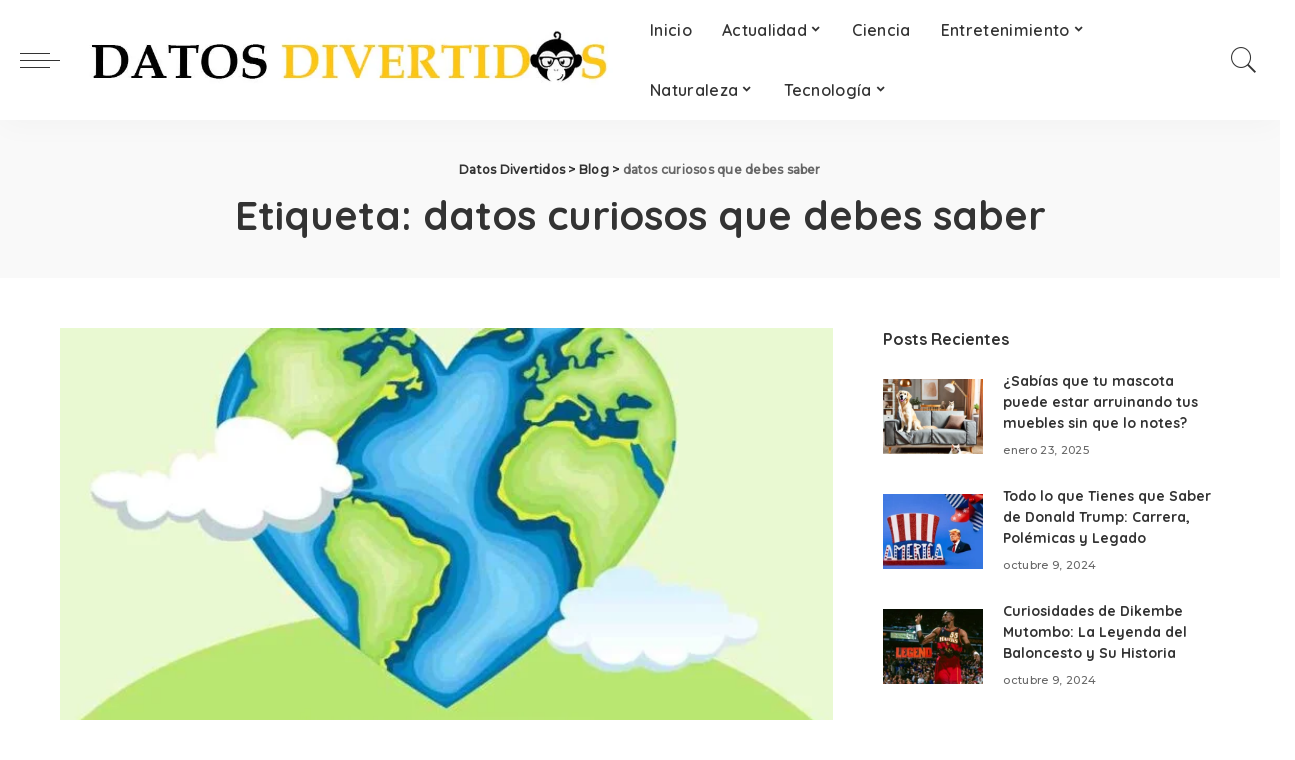

--- FILE ---
content_type: text/html; charset=UTF-8
request_url: https://datosdivertidos.com/tag/datos-curiosos-que-debes-saber/
body_size: 24455
content:
<!DOCTYPE html>
<html lang="es">
<head>
    <meta charset="UTF-8">
    <meta http-equiv="X-UA-Compatible" content="IE=edge">
    <meta name="viewport" content="width=device-width, initial-scale=1">
    <link rel="profile" href="https://gmpg.org/xfn/11">
	<meta name='robots' content='index, follow, max-image-preview:large, max-snippet:-1, max-video-preview:-1' />

	<!-- This site is optimized with the Yoast SEO Premium plugin v20.1 (Yoast SEO v20.2.1) - https://yoast.com/wordpress/plugins/seo/ -->
	<title>datos curiosos que debes saber - Datos Divertidos</title>
	<link rel="preconnect" href="https://fonts.gstatic.com" crossorigin><link rel="preload" as="style" onload="this.onload=null;this.rel='stylesheet'" href="https://fonts.googleapis.com/css?family=Quicksand%3A300%2C400%2C500%2C600%2C700%257CPoppins%3A400%2C400i%2C700%2C700i%257CMontserrat%3A400%2C500%2C600%2C700%7CMontserrat%3A500&amp;display=swap" crossorigin><noscript><link rel="stylesheet" href="https://fonts.googleapis.com/css?family=Quicksand%3A300%2C400%2C500%2C600%2C700%257CPoppins%3A400%2C400i%2C700%2C700i%257CMontserrat%3A400%2C500%2C600%2C700%7CMontserrat%3A500&amp;display=swap"></noscript><link rel="canonical" href="https://datosdivertidos.com/tag/datos-curiosos-que-debes-saber/" />
	<meta property="og:locale" content="es_ES" />
	<meta property="og:type" content="article" />
	<meta property="og:title" content="datos curiosos que debes saber" />
	<meta property="og:url" content="https://datosdivertidos.com/tag/datos-curiosos-que-debes-saber/" />
	<meta property="og:site_name" content="Datos Divertidos" />
	<meta name="twitter:card" content="summary_large_image" />
	<script type="application/ld+json" class="yoast-schema-graph">{"@context":"https://schema.org","@graph":[{"@type":"CollectionPage","@id":"https://datosdivertidos.com/tag/datos-curiosos-que-debes-saber/","url":"https://datosdivertidos.com/tag/datos-curiosos-que-debes-saber/","name":"datos curiosos que debes saber - Datos Divertidos","isPartOf":{"@id":"https://datosdivertidos.com/#website"},"primaryImageOfPage":{"@id":"https://datosdivertidos.com/tag/datos-curiosos-que-debes-saber/#primaryimage"},"image":{"@id":"https://datosdivertidos.com/tag/datos-curiosos-que-debes-saber/#primaryimage"},"thumbnailUrl":"https://datosdivertidos.com/wp-content/uploads/2023/04/101-datos.jpg","breadcrumb":{"@id":"https://datosdivertidos.com/tag/datos-curiosos-que-debes-saber/#breadcrumb"},"inLanguage":"es"},{"@type":"ImageObject","inLanguage":"es","@id":"https://datosdivertidos.com/tag/datos-curiosos-que-debes-saber/#primaryimage","url":"https://datosdivertidos.com/wp-content/uploads/2023/04/101-datos.jpg","contentUrl":"https://datosdivertidos.com/wp-content/uploads/2023/04/101-datos.jpg","width":1000,"height":1000},{"@type":"BreadcrumbList","@id":"https://datosdivertidos.com/tag/datos-curiosos-que-debes-saber/#breadcrumb","itemListElement":[{"@type":"ListItem","position":1,"name":"Home","item":"https://datosdivertidos.com/"},{"@type":"ListItem","position":2,"name":"datos curiosos que debes saber"}]},{"@type":"WebSite","@id":"https://datosdivertidos.com/#website","url":"https://datosdivertidos.com/","name":"Datos Divertidos","description":"atos curiosos &amp; interesantes","potentialAction":[{"@type":"SearchAction","target":{"@type":"EntryPoint","urlTemplate":"https://datosdivertidos.com/?s={search_term_string}"},"query-input":"required name=search_term_string"}],"inLanguage":"es"}]}</script>
	<!-- / Yoast SEO Premium plugin. -->


<link rel='dns-prefetch' href='//fonts.googleapis.com' />
<link rel="alternate" type="application/rss+xml" title="Datos Divertidos &raquo; Feed" href="https://datosdivertidos.com/feed/" />
<link rel="alternate" type="application/rss+xml" title="Datos Divertidos &raquo; Feed de los comentarios" href="https://datosdivertidos.com/comments/feed/" />
<link rel="alternate" type="application/rss+xml" title="Datos Divertidos &raquo; Etiqueta datos curiosos que debes saber del feed" href="https://datosdivertidos.com/tag/datos-curiosos-que-debes-saber/feed/" />
<script type="application/ld+json">{"@context":"https://schema.org","@type":"Organization","legalName":"Datos Divertidos","url":"https://datosdivertidos.com/","logo":"https://datosdivertidos.com/wp-content/uploads/2023/03/LOGO-3.jpg"}</script>
<script>
window._wpemojiSettings = {"baseUrl":"https:\/\/s.w.org\/images\/core\/emoji\/15.0.3\/72x72\/","ext":".png","svgUrl":"https:\/\/s.w.org\/images\/core\/emoji\/15.0.3\/svg\/","svgExt":".svg","source":{"concatemoji":"https:\/\/datosdivertidos.com\/wp-includes\/js\/wp-emoji-release.min.js?ver=6.6.4"}};
/*! This file is auto-generated */
!function(i,n){var o,s,e;function c(e){try{var t={supportTests:e,timestamp:(new Date).valueOf()};sessionStorage.setItem(o,JSON.stringify(t))}catch(e){}}function p(e,t,n){e.clearRect(0,0,e.canvas.width,e.canvas.height),e.fillText(t,0,0);var t=new Uint32Array(e.getImageData(0,0,e.canvas.width,e.canvas.height).data),r=(e.clearRect(0,0,e.canvas.width,e.canvas.height),e.fillText(n,0,0),new Uint32Array(e.getImageData(0,0,e.canvas.width,e.canvas.height).data));return t.every(function(e,t){return e===r[t]})}function u(e,t,n){switch(t){case"flag":return n(e,"\ud83c\udff3\ufe0f\u200d\u26a7\ufe0f","\ud83c\udff3\ufe0f\u200b\u26a7\ufe0f")?!1:!n(e,"\ud83c\uddfa\ud83c\uddf3","\ud83c\uddfa\u200b\ud83c\uddf3")&&!n(e,"\ud83c\udff4\udb40\udc67\udb40\udc62\udb40\udc65\udb40\udc6e\udb40\udc67\udb40\udc7f","\ud83c\udff4\u200b\udb40\udc67\u200b\udb40\udc62\u200b\udb40\udc65\u200b\udb40\udc6e\u200b\udb40\udc67\u200b\udb40\udc7f");case"emoji":return!n(e,"\ud83d\udc26\u200d\u2b1b","\ud83d\udc26\u200b\u2b1b")}return!1}function f(e,t,n){var r="undefined"!=typeof WorkerGlobalScope&&self instanceof WorkerGlobalScope?new OffscreenCanvas(300,150):i.createElement("canvas"),a=r.getContext("2d",{willReadFrequently:!0}),o=(a.textBaseline="top",a.font="600 32px Arial",{});return e.forEach(function(e){o[e]=t(a,e,n)}),o}function t(e){var t=i.createElement("script");t.src=e,t.defer=!0,i.head.appendChild(t)}"undefined"!=typeof Promise&&(o="wpEmojiSettingsSupports",s=["flag","emoji"],n.supports={everything:!0,everythingExceptFlag:!0},e=new Promise(function(e){i.addEventListener("DOMContentLoaded",e,{once:!0})}),new Promise(function(t){var n=function(){try{var e=JSON.parse(sessionStorage.getItem(o));if("object"==typeof e&&"number"==typeof e.timestamp&&(new Date).valueOf()<e.timestamp+604800&&"object"==typeof e.supportTests)return e.supportTests}catch(e){}return null}();if(!n){if("undefined"!=typeof Worker&&"undefined"!=typeof OffscreenCanvas&&"undefined"!=typeof URL&&URL.createObjectURL&&"undefined"!=typeof Blob)try{var e="postMessage("+f.toString()+"("+[JSON.stringify(s),u.toString(),p.toString()].join(",")+"));",r=new Blob([e],{type:"text/javascript"}),a=new Worker(URL.createObjectURL(r),{name:"wpTestEmojiSupports"});return void(a.onmessage=function(e){c(n=e.data),a.terminate(),t(n)})}catch(e){}c(n=f(s,u,p))}t(n)}).then(function(e){for(var t in e)n.supports[t]=e[t],n.supports.everything=n.supports.everything&&n.supports[t],"flag"!==t&&(n.supports.everythingExceptFlag=n.supports.everythingExceptFlag&&n.supports[t]);n.supports.everythingExceptFlag=n.supports.everythingExceptFlag&&!n.supports.flag,n.DOMReady=!1,n.readyCallback=function(){n.DOMReady=!0}}).then(function(){return e}).then(function(){var e;n.supports.everything||(n.readyCallback(),(e=n.source||{}).concatemoji?t(e.concatemoji):e.wpemoji&&e.twemoji&&(t(e.twemoji),t(e.wpemoji)))}))}((window,document),window._wpemojiSettings);
</script>


<style id='wp-emoji-styles-inline-css'>

	img.wp-smiley, img.emoji {
		display: inline !important;
		border: none !important;
		box-shadow: none !important;
		height: 1em !important;
		width: 1em !important;
		margin: 0 0.07em !important;
		vertical-align: -0.1em !important;
		background: none !important;
		padding: 0 !important;
	}
</style>
<link rel='stylesheet' id='wp-block-library-css' href='https://datosdivertidos.com/wp-includes/css/dist/block-library/style.min.css?ver=6.6.4' media='all' />
<style id='classic-theme-styles-inline-css'>
/*! This file is auto-generated */
.wp-block-button__link{color:#fff;background-color:#32373c;border-radius:9999px;box-shadow:none;text-decoration:none;padding:calc(.667em + 2px) calc(1.333em + 2px);font-size:1.125em}.wp-block-file__button{background:#32373c;color:#fff;text-decoration:none}
</style>
<style id='global-styles-inline-css'>
:root{--wp--preset--aspect-ratio--square: 1;--wp--preset--aspect-ratio--4-3: 4/3;--wp--preset--aspect-ratio--3-4: 3/4;--wp--preset--aspect-ratio--3-2: 3/2;--wp--preset--aspect-ratio--2-3: 2/3;--wp--preset--aspect-ratio--16-9: 16/9;--wp--preset--aspect-ratio--9-16: 9/16;--wp--preset--color--black: #000000;--wp--preset--color--cyan-bluish-gray: #abb8c3;--wp--preset--color--white: #ffffff;--wp--preset--color--pale-pink: #f78da7;--wp--preset--color--vivid-red: #cf2e2e;--wp--preset--color--luminous-vivid-orange: #ff6900;--wp--preset--color--luminous-vivid-amber: #fcb900;--wp--preset--color--light-green-cyan: #7bdcb5;--wp--preset--color--vivid-green-cyan: #00d084;--wp--preset--color--pale-cyan-blue: #8ed1fc;--wp--preset--color--vivid-cyan-blue: #0693e3;--wp--preset--color--vivid-purple: #9b51e0;--wp--preset--gradient--vivid-cyan-blue-to-vivid-purple: linear-gradient(135deg,rgba(6,147,227,1) 0%,rgb(155,81,224) 100%);--wp--preset--gradient--light-green-cyan-to-vivid-green-cyan: linear-gradient(135deg,rgb(122,220,180) 0%,rgb(0,208,130) 100%);--wp--preset--gradient--luminous-vivid-amber-to-luminous-vivid-orange: linear-gradient(135deg,rgba(252,185,0,1) 0%,rgba(255,105,0,1) 100%);--wp--preset--gradient--luminous-vivid-orange-to-vivid-red: linear-gradient(135deg,rgba(255,105,0,1) 0%,rgb(207,46,46) 100%);--wp--preset--gradient--very-light-gray-to-cyan-bluish-gray: linear-gradient(135deg,rgb(238,238,238) 0%,rgb(169,184,195) 100%);--wp--preset--gradient--cool-to-warm-spectrum: linear-gradient(135deg,rgb(74,234,220) 0%,rgb(151,120,209) 20%,rgb(207,42,186) 40%,rgb(238,44,130) 60%,rgb(251,105,98) 80%,rgb(254,248,76) 100%);--wp--preset--gradient--blush-light-purple: linear-gradient(135deg,rgb(255,206,236) 0%,rgb(152,150,240) 100%);--wp--preset--gradient--blush-bordeaux: linear-gradient(135deg,rgb(254,205,165) 0%,rgb(254,45,45) 50%,rgb(107,0,62) 100%);--wp--preset--gradient--luminous-dusk: linear-gradient(135deg,rgb(255,203,112) 0%,rgb(199,81,192) 50%,rgb(65,88,208) 100%);--wp--preset--gradient--pale-ocean: linear-gradient(135deg,rgb(255,245,203) 0%,rgb(182,227,212) 50%,rgb(51,167,181) 100%);--wp--preset--gradient--electric-grass: linear-gradient(135deg,rgb(202,248,128) 0%,rgb(113,206,126) 100%);--wp--preset--gradient--midnight: linear-gradient(135deg,rgb(2,3,129) 0%,rgb(40,116,252) 100%);--wp--preset--font-size--small: 13px;--wp--preset--font-size--medium: 20px;--wp--preset--font-size--large: 36px;--wp--preset--font-size--x-large: 42px;--wp--preset--spacing--20: 0.44rem;--wp--preset--spacing--30: 0.67rem;--wp--preset--spacing--40: 1rem;--wp--preset--spacing--50: 1.5rem;--wp--preset--spacing--60: 2.25rem;--wp--preset--spacing--70: 3.38rem;--wp--preset--spacing--80: 5.06rem;--wp--preset--shadow--natural: 6px 6px 9px rgba(0, 0, 0, 0.2);--wp--preset--shadow--deep: 12px 12px 50px rgba(0, 0, 0, 0.4);--wp--preset--shadow--sharp: 6px 6px 0px rgba(0, 0, 0, 0.2);--wp--preset--shadow--outlined: 6px 6px 0px -3px rgba(255, 255, 255, 1), 6px 6px rgba(0, 0, 0, 1);--wp--preset--shadow--crisp: 6px 6px 0px rgba(0, 0, 0, 1);}:where(.is-layout-flex){gap: 0.5em;}:where(.is-layout-grid){gap: 0.5em;}body .is-layout-flex{display: flex;}.is-layout-flex{flex-wrap: wrap;align-items: center;}.is-layout-flex > :is(*, div){margin: 0;}body .is-layout-grid{display: grid;}.is-layout-grid > :is(*, div){margin: 0;}:where(.wp-block-columns.is-layout-flex){gap: 2em;}:where(.wp-block-columns.is-layout-grid){gap: 2em;}:where(.wp-block-post-template.is-layout-flex){gap: 1.25em;}:where(.wp-block-post-template.is-layout-grid){gap: 1.25em;}.has-black-color{color: var(--wp--preset--color--black) !important;}.has-cyan-bluish-gray-color{color: var(--wp--preset--color--cyan-bluish-gray) !important;}.has-white-color{color: var(--wp--preset--color--white) !important;}.has-pale-pink-color{color: var(--wp--preset--color--pale-pink) !important;}.has-vivid-red-color{color: var(--wp--preset--color--vivid-red) !important;}.has-luminous-vivid-orange-color{color: var(--wp--preset--color--luminous-vivid-orange) !important;}.has-luminous-vivid-amber-color{color: var(--wp--preset--color--luminous-vivid-amber) !important;}.has-light-green-cyan-color{color: var(--wp--preset--color--light-green-cyan) !important;}.has-vivid-green-cyan-color{color: var(--wp--preset--color--vivid-green-cyan) !important;}.has-pale-cyan-blue-color{color: var(--wp--preset--color--pale-cyan-blue) !important;}.has-vivid-cyan-blue-color{color: var(--wp--preset--color--vivid-cyan-blue) !important;}.has-vivid-purple-color{color: var(--wp--preset--color--vivid-purple) !important;}.has-black-background-color{background-color: var(--wp--preset--color--black) !important;}.has-cyan-bluish-gray-background-color{background-color: var(--wp--preset--color--cyan-bluish-gray) !important;}.has-white-background-color{background-color: var(--wp--preset--color--white) !important;}.has-pale-pink-background-color{background-color: var(--wp--preset--color--pale-pink) !important;}.has-vivid-red-background-color{background-color: var(--wp--preset--color--vivid-red) !important;}.has-luminous-vivid-orange-background-color{background-color: var(--wp--preset--color--luminous-vivid-orange) !important;}.has-luminous-vivid-amber-background-color{background-color: var(--wp--preset--color--luminous-vivid-amber) !important;}.has-light-green-cyan-background-color{background-color: var(--wp--preset--color--light-green-cyan) !important;}.has-vivid-green-cyan-background-color{background-color: var(--wp--preset--color--vivid-green-cyan) !important;}.has-pale-cyan-blue-background-color{background-color: var(--wp--preset--color--pale-cyan-blue) !important;}.has-vivid-cyan-blue-background-color{background-color: var(--wp--preset--color--vivid-cyan-blue) !important;}.has-vivid-purple-background-color{background-color: var(--wp--preset--color--vivid-purple) !important;}.has-black-border-color{border-color: var(--wp--preset--color--black) !important;}.has-cyan-bluish-gray-border-color{border-color: var(--wp--preset--color--cyan-bluish-gray) !important;}.has-white-border-color{border-color: var(--wp--preset--color--white) !important;}.has-pale-pink-border-color{border-color: var(--wp--preset--color--pale-pink) !important;}.has-vivid-red-border-color{border-color: var(--wp--preset--color--vivid-red) !important;}.has-luminous-vivid-orange-border-color{border-color: var(--wp--preset--color--luminous-vivid-orange) !important;}.has-luminous-vivid-amber-border-color{border-color: var(--wp--preset--color--luminous-vivid-amber) !important;}.has-light-green-cyan-border-color{border-color: var(--wp--preset--color--light-green-cyan) !important;}.has-vivid-green-cyan-border-color{border-color: var(--wp--preset--color--vivid-green-cyan) !important;}.has-pale-cyan-blue-border-color{border-color: var(--wp--preset--color--pale-cyan-blue) !important;}.has-vivid-cyan-blue-border-color{border-color: var(--wp--preset--color--vivid-cyan-blue) !important;}.has-vivid-purple-border-color{border-color: var(--wp--preset--color--vivid-purple) !important;}.has-vivid-cyan-blue-to-vivid-purple-gradient-background{background: var(--wp--preset--gradient--vivid-cyan-blue-to-vivid-purple) !important;}.has-light-green-cyan-to-vivid-green-cyan-gradient-background{background: var(--wp--preset--gradient--light-green-cyan-to-vivid-green-cyan) !important;}.has-luminous-vivid-amber-to-luminous-vivid-orange-gradient-background{background: var(--wp--preset--gradient--luminous-vivid-amber-to-luminous-vivid-orange) !important;}.has-luminous-vivid-orange-to-vivid-red-gradient-background{background: var(--wp--preset--gradient--luminous-vivid-orange-to-vivid-red) !important;}.has-very-light-gray-to-cyan-bluish-gray-gradient-background{background: var(--wp--preset--gradient--very-light-gray-to-cyan-bluish-gray) !important;}.has-cool-to-warm-spectrum-gradient-background{background: var(--wp--preset--gradient--cool-to-warm-spectrum) !important;}.has-blush-light-purple-gradient-background{background: var(--wp--preset--gradient--blush-light-purple) !important;}.has-blush-bordeaux-gradient-background{background: var(--wp--preset--gradient--blush-bordeaux) !important;}.has-luminous-dusk-gradient-background{background: var(--wp--preset--gradient--luminous-dusk) !important;}.has-pale-ocean-gradient-background{background: var(--wp--preset--gradient--pale-ocean) !important;}.has-electric-grass-gradient-background{background: var(--wp--preset--gradient--electric-grass) !important;}.has-midnight-gradient-background{background: var(--wp--preset--gradient--midnight) !important;}.has-small-font-size{font-size: var(--wp--preset--font-size--small) !important;}.has-medium-font-size{font-size: var(--wp--preset--font-size--medium) !important;}.has-large-font-size{font-size: var(--wp--preset--font-size--large) !important;}.has-x-large-font-size{font-size: var(--wp--preset--font-size--x-large) !important;}
:where(.wp-block-post-template.is-layout-flex){gap: 1.25em;}:where(.wp-block-post-template.is-layout-grid){gap: 1.25em;}
:where(.wp-block-columns.is-layout-flex){gap: 2em;}:where(.wp-block-columns.is-layout-grid){gap: 2em;}
:root :where(.wp-block-pullquote){font-size: 1.5em;line-height: 1.6;}
</style>
<link rel='stylesheet' id='pixwell-main-css' href='https://datosdivertidos.com/wp-content/themes/pixwell/assets/css/main.css?ver=10.4' media='all' />
<style id='pixwell-main-inline-css'>
html {}h1, .h1 {}h2, .h2 {}h3, .h3 {}h4, .h4 {}h5, .h5 {}h6, .h6 {}.single-tagline h6 {}.p-wrap .entry-summary, .twitter-content.entry-summary, .author-description, .rssSummary, .rb-sdesc {}.p-cat-info {}.p-meta-info, .wp-block-latest-posts__post-date {}.meta-info-author.meta-info-el {}.breadcrumb {}.footer-menu-inner {}.topbar-wrap {}.topbar-menu-wrap {}.main-menu > li > a, .off-canvas-menu > li > a {}.main-menu .sub-menu:not(.sub-mega), .off-canvas-menu .sub-menu {}.is-logo-text .logo-title {}.block-title, .block-header .block-title {}.ajax-quick-filter, .block-view-more {}.widget-title, .widget .widget-title {}body .widget.widget_nav_menu .menu-item {}body.boxed {background-color : #fafafa;background-repeat : no-repeat;background-size : cover;background-attachment : fixed;background-position : center center;}.header-6 .banner-wrap {}.footer-wrap:before {; content: ""; position: absolute; left: 0; top: 0; width: 100%; height: 100%;}.header-9 .banner-wrap { }.topline-wrap {height: 2px}.section-sticky .rbc-container.navbar-holder {max-width: 100%;}.main-menu .sub-menu {}.main-menu > li.menu-item-has-children > .sub-menu:before {}[data-theme="dark"] .main-menu .sub-menu {}[data-theme="dark"] .main-menu > li.menu-item-has-children > .sub-menu:before {}.mobile-nav-inner {}.off-canvas-header { background-color: #ffffff}.off-canvas-header:before {display: none; }.off-canvas-wrap, .amp-canvas-wrap { background-color: #ffffff !important; }.navbar-border-holder {border-width: 2px; }:root {--g-color: #f4c534}body .entry-content a:not(button), body .comment-content a{ color: #f4c534}@media only screen and (max-width: 767px) {.entry-content { font-size: .90rem; }.p-wrap .entry-summary, .twitter-content.entry-summary, .element-desc, .subscribe-description, .rb-sdecs,.copyright-inner > *, .summary-content, .pros-cons-wrap ul li,.gallery-popup-content .image-popup-description > *{ font-size: .76rem; }}@media only screen and (max-width: 1024px) {}@media only screen and (max-width: 991px) {}@media only screen and (max-width: 767px) {}
</style>

<script src="https://datosdivertidos.com/wp-includes/js/jquery/jquery.min.js?ver=3.7.1" id="jquery-core-js"></script>
<script src="https://datosdivertidos.com/wp-includes/js/jquery/jquery-migrate.min.js?ver=3.4.1" id="jquery-migrate-js"></script>
<!--[if lt IE 9]>
<script src="https://datosdivertidos.com/wp-content/themes/pixwell/assets/js/html5shiv.min.js?ver=3.7.3" id="html5-js"></script>
<![endif]-->
<link rel="preload" href="https://datosdivertidos.com/wp-content/themes/pixwell/assets/fonts/ruby-icon.woff" as="font" type="font/woff" crossorigin="anonymous"> <link rel="https://api.w.org/" href="https://datosdivertidos.com/wp-json/" /><link rel="alternate" title="JSON" type="application/json" href="https://datosdivertidos.com/wp-json/wp/v2/tags/203" /><link rel="EditURI" type="application/rsd+xml" title="RSD" href="https://datosdivertidos.com/xmlrpc.php?rsd" />
<meta name="generator" content="WordPress 6.6.4" />
<script type="application/ld+json">{"@context":"https://schema.org","@type":"WebSite","@id":"https://datosdivertidos.com/#website","url":"https://datosdivertidos.com/","name":"Datos Divertidos","potentialAction":{"@type":"SearchAction","target":"https://datosdivertidos.com/?s={search_term_string}","query-input":"required name=search_term_string"}}</script>
<meta name="generator" content="Elementor 3.11.2; features: e_dom_optimization, e_optimized_assets_loading, e_optimized_css_loading, a11y_improvements, additional_custom_breakpoints; settings: css_print_method-external, google_font-enabled, font_display-swap">
            <meta property="og:title" content="datos curiosos que debes saber - Datos Divertidos"/>
            <meta property="og:url" content="https://datosdivertidos.com/tag/datos-curiosos-que-debes-saber"/>
            <meta property="og:site_name" content="Datos Divertidos"/>
						<script type="application/ld+json">{"@context":"http://schema.org","@type":"BreadcrumbList","itemListElement":[{"@type":"ListItem","position":3,"item":{"@id":"https://datosdivertidos.com/tag/datos-curiosos-que-debes-saber/","name":"datos curiosos que debes saber"}},{"@type":"ListItem","position":2,"item":{"@id":"https://datosdivertidos.com/blog/","name":"Blog"}},{"@type":"ListItem","position":1,"item":{"@id":"https://datosdivertidos.com","name":"Datos Divertidos"}}]}</script>
<link rel="icon" href="https://datosdivertidos.com/wp-content/uploads/2023/03/favicon-datosdivertidos.png" sizes="32x32" />
<link rel="icon" href="https://datosdivertidos.com/wp-content/uploads/2023/03/favicon-datosdivertidos.png" sizes="192x192" />
<link rel="apple-touch-icon" href="https://datosdivertidos.com/wp-content/uploads/2023/03/favicon-datosdivertidos.png" />
<meta name="msapplication-TileImage" content="https://datosdivertidos.com/wp-content/uploads/2023/03/favicon-datosdivertidos.png" />
		<style id="wp-custom-css">
			.admin-bar .single-3 .parallax-thumb {
    height: calc(100vh - 124px);
}

.single-3 .parallax-thumb {
    height: calc(100vh - 92px);
}
.logo-mobile-wrap img {width:65%;}		</style>
		<style id="wpforms-css-vars-root">
				:root {
					--wpforms-field-border-radius: 3px;
--wpforms-field-border-style: solid;
--wpforms-field-border-size: 1px;
--wpforms-field-background-color: #ffffff;
--wpforms-field-border-color: rgba( 0, 0, 0, 0.25 );
--wpforms-field-border-color-spare: rgba( 0, 0, 0, 0.25 );
--wpforms-field-text-color: rgba( 0, 0, 0, 0.7 );
--wpforms-field-menu-color: #ffffff;
--wpforms-label-color: rgba( 0, 0, 0, 0.85 );
--wpforms-label-sublabel-color: rgba( 0, 0, 0, 0.55 );
--wpforms-label-error-color: #d63637;
--wpforms-button-border-radius: 3px;
--wpforms-button-border-style: none;
--wpforms-button-border-size: 1px;
--wpforms-button-background-color: #066aab;
--wpforms-button-border-color: #066aab;
--wpforms-button-text-color: #ffffff;
--wpforms-page-break-color: #066aab;
--wpforms-background-image: none;
--wpforms-background-position: center center;
--wpforms-background-repeat: no-repeat;
--wpforms-background-size: cover;
--wpforms-background-width: 100px;
--wpforms-background-height: 100px;
--wpforms-background-color: rgba( 0, 0, 0, 0 );
--wpforms-background-url: none;
--wpforms-container-padding: 0px;
--wpforms-container-border-style: none;
--wpforms-container-border-width: 1px;
--wpforms-container-border-color: #000000;
--wpforms-container-border-radius: 3px;
--wpforms-field-size-input-height: 43px;
--wpforms-field-size-input-spacing: 15px;
--wpforms-field-size-font-size: 16px;
--wpforms-field-size-line-height: 19px;
--wpforms-field-size-padding-h: 14px;
--wpforms-field-size-checkbox-size: 16px;
--wpforms-field-size-sublabel-spacing: 5px;
--wpforms-field-size-icon-size: 1;
--wpforms-label-size-font-size: 16px;
--wpforms-label-size-line-height: 19px;
--wpforms-label-size-sublabel-font-size: 14px;
--wpforms-label-size-sublabel-line-height: 17px;
--wpforms-button-size-font-size: 17px;
--wpforms-button-size-height: 41px;
--wpforms-button-size-padding-h: 15px;
--wpforms-button-size-margin-top: 10px;
--wpforms-container-shadow-size-box-shadow: none;

				}
			</style>	
	<!-- Google tag (gtag.js) -->
<script async src="https://www.googletagmanager.com/gtag/js?id=G-3114YTTJS8"></script>
<script>
  window.dataLayer = window.dataLayer || [];
  function gtag(){dataLayer.push(arguments);}
  gtag('js', new Date());

  gtag('config', 'G-3114YTTJS8');
</script>
	
	<script async src="https://pagead2.googlesyndication.com/pagead/js/adsbygoogle.js?client=ca-pub-3392418025647170"
     crossorigin="anonymous"></script>
	
</head>
<body class="archive tag tag-datos-curiosos-que-debes-saber tag-203 wp-embed-responsive elementor-default elementor-kit-6 sticky-nav smart-sticky is-tooltips is-backtop block-header-dot w-header-1 cat-icon-radius is-parallax-feat is-fmask mh-p-excerpt" data-theme="default">
<div id="site" class="site">
	        <aside id="off-canvas-section" class="off-canvas-wrap light-style is-hidden">
            <div class="close-panel-wrap tooltips-n">
                <a href="#" id="off-canvas-close-btn" title="Close Panel"><i class="btn-close"></i></a>
            </div>
            <div class="off-canvas-holder">
                                    <div class="off-canvas-header is-dark-text">
                        <div class="header-inner">
                                                            <a href="https://datosdivertidos.com/" class="off-canvas-logo">
                                    <img src="https://datosdivertidos.com/wp-content/uploads/2023/03/LOGO-3.jpg" alt="Datos Divertidos" height="100" width="900" loading="lazy">
                                </a>
                                                        <aside class="inner-bottom">
                                                                    <div class="off-canvas-social">
                                                                            </div>
                                                                    <div class="inner-bottom-right">
                                        <aside class="bookmark-section">
	<a class="bookmark-link" href="#" title="Marcadores">
		<span class="bookmark-icon"><i><svg class="svg-icon" aria-hidden="true" role="img" focusable="false" xmlns="http://www.w3.org/2000/svg" viewBox="0 0 512 512"><path fill="currentColor" d="M391.416,0H120.584c-17.778,0-32.242,14.464-32.242,32.242v460.413c0,7.016,3.798,13.477,9.924,16.895 c2.934,1.638,6.178,2.45,9.421,2.45c3.534,0,7.055-0.961,10.169-2.882l138.182-85.312l138.163,84.693 c5.971,3.669,13.458,3.817,19.564,0.387c6.107-3.418,9.892-9.872,9.892-16.875V32.242C423.657,14.464,409.194,0,391.416,0z  M384.967,457.453l-118.85-72.86c-6.229-3.817-14.07-3.798-20.28,0.032l-118.805,73.35V38.69h257.935V457.453z" /></svg></i><span class="bookmark-counter rb-counter">0</span></span>
	</a>
</aside>                                    </div>
                                                            </aside>
                        </div>
                    </div>
                                <div class="off-canvas-inner is-dark-text">
                    <nav id="off-canvas-nav" class="off-canvas-nav">
                        <ul id="off-canvas-menu" class="off-canvas-menu rb-menu is-clicked"><li id="menu-item-415" class="menu-item menu-item-type-post_type menu-item-object-page menu-item-home menu-item-415"><a href="https://datosdivertidos.com/"><span>Inicio</span></a></li>
<li id="menu-item-764" class="menu-item menu-item-type-taxonomy menu-item-object-category menu-item-has-children menu-item-764"><a href="https://datosdivertidos.com/categoria/actualidad/"><span>Actualidad</span></a>
<ul class="sub-menu">
	<li id="menu-item-765" class="menu-item menu-item-type-taxonomy menu-item-object-category menu-item-765"><a href="https://datosdivertidos.com/categoria/actualidad/moda/"><span>Moda</span></a></li>
	<li id="menu-item-766" class="menu-item menu-item-type-taxonomy menu-item-object-category menu-item-766"><a href="https://datosdivertidos.com/categoria/actualidad/turismo/"><span>Turismo</span></a></li>
	<li id="menu-item-467" class="menu-item menu-item-type-taxonomy menu-item-object-category menu-item-467"><a href="https://datosdivertidos.com/categoria/paises/"><span>Paises</span></a></li>
	<li id="menu-item-468" class="menu-item menu-item-type-taxonomy menu-item-object-category menu-item-468"><a href="https://datosdivertidos.com/categoria/astrologia/"><span>Astrología</span></a></li>
</ul>
</li>
<li id="menu-item-466" class="menu-item menu-item-type-taxonomy menu-item-object-category menu-item-466"><a href="https://datosdivertidos.com/categoria/ciencia/"><span>Ciencia</span></a></li>
<li id="menu-item-579" class="menu-item menu-item-type-taxonomy menu-item-object-category menu-item-has-children menu-item-579"><a href="https://datosdivertidos.com/categoria/entretenimiento/"><span>Entretenimiento</span></a>
<ul class="sub-menu">
	<li id="menu-item-767" class="menu-item menu-item-type-taxonomy menu-item-object-category menu-item-767"><a href="https://datosdivertidos.com/categoria/entretenimiento/arte/"><span>Arte</span></a></li>
	<li id="menu-item-896" class="menu-item menu-item-type-taxonomy menu-item-object-category menu-item-896"><a href="https://datosdivertidos.com/categoria/entretenimiento/series-y-peliculas/"><span>Series y Peliculas</span></a></li>
	<li id="menu-item-768" class="menu-item menu-item-type-taxonomy menu-item-object-category menu-item-has-children menu-item-768"><a href="https://datosdivertidos.com/categoria/entretenimiento/deportes/"><span>Deportes</span></a>
	<ul class="sub-menu">
		<li id="menu-item-769" class="menu-item menu-item-type-taxonomy menu-item-object-category menu-item-769"><a href="https://datosdivertidos.com/categoria/entretenimiento/deportes/futbol/"><span>Futbol</span></a></li>
		<li id="menu-item-770" class="menu-item menu-item-type-taxonomy menu-item-object-category menu-item-770"><a href="https://datosdivertidos.com/categoria/entretenimiento/deportes/volleyball/"><span>Volleyball</span></a></li>
	</ul>
</li>
	<li id="menu-item-895" class="menu-item menu-item-type-taxonomy menu-item-object-category menu-item-895"><a href="https://datosdivertidos.com/categoria/entretenimiento/musica/"><span>Musica</span></a></li>
</ul>
</li>
<li id="menu-item-465" class="menu-item menu-item-type-taxonomy menu-item-object-category menu-item-has-children menu-item-465"><a href="https://datosdivertidos.com/categoria/naturaleza/"><span>Naturaleza</span></a>
<ul class="sub-menu">
	<li id="menu-item-771" class="menu-item menu-item-type-taxonomy menu-item-object-category menu-item-has-children menu-item-771"><a href="https://datosdivertidos.com/categoria/naturaleza/animales/"><span>Animales</span></a>
	<ul class="sub-menu">
		<li id="menu-item-772" class="menu-item menu-item-type-taxonomy menu-item-object-category menu-item-772"><a href="https://datosdivertidos.com/categoria/naturaleza/animales/canguros/"><span>Canguros</span></a></li>
		<li id="menu-item-920" class="menu-item menu-item-type-taxonomy menu-item-object-category menu-item-920"><a href="https://datosdivertidos.com/categoria/naturaleza/animales/caballos/"><span>Caballos</span></a></li>
		<li id="menu-item-773" class="menu-item menu-item-type-taxonomy menu-item-object-category menu-item-773"><a href="https://datosdivertidos.com/categoria/naturaleza/animales/perros/"><span>Perros</span></a></li>
		<li id="menu-item-921" class="menu-item menu-item-type-taxonomy menu-item-object-category menu-item-921"><a href="https://datosdivertidos.com/categoria/naturaleza/animales/delfines/"><span>Delfines</span></a></li>
		<li id="menu-item-922" class="menu-item menu-item-type-taxonomy menu-item-object-category menu-item-922"><a href="https://datosdivertidos.com/categoria/naturaleza/animales/lobos/"><span>Lobos</span></a></li>
	</ul>
</li>
	<li id="menu-item-923" class="menu-item menu-item-type-taxonomy menu-item-object-category menu-item-923"><a href="https://datosdivertidos.com/categoria/naturaleza/plantas/"><span>Plantas</span></a></li>
</ul>
</li>
<li id="menu-item-578" class="menu-item menu-item-type-taxonomy menu-item-object-category menu-item-has-children menu-item-578"><a href="https://datosdivertidos.com/categoria/tecnologia/"><span>Tecnología</span></a>
<ul class="sub-menu">
	<li id="menu-item-774" class="menu-item menu-item-type-taxonomy menu-item-object-category menu-item-774"><a href="https://datosdivertidos.com/categoria/tecnologia/cryptos/"><span>Cryptos</span></a></li>
	<li id="menu-item-775" class="menu-item menu-item-type-taxonomy menu-item-object-category menu-item-775"><a href="https://datosdivertidos.com/categoria/tecnologia/video-juegos/"><span>Video Juegos</span></a></li>
</ul>
</li>
</ul>                    </nav>
                                    </div>
            </div>
        </aside>
            <div class="site-outer">
        <div class="site-mask"></div>
		<header id="site-header" class="header-wrap header-8">
	<div class="navbar-outer">
		<div class="navbar-wrap">
				<aside id="mobile-navbar" class="mobile-navbar">
    <div class="mobile-nav-inner rb-p20-gutter">
                    <div class="m-nav-left">
                <a href="#" class="off-canvas-trigger btn-toggle-wrap btn-toggle-light"><span class="btn-toggle"><span class="off-canvas-toggle"><span class="icon-toggle"></span></span></span></a>
            </div>
            <div class="m-nav-centered">
                	<aside class="logo-mobile-wrap is-logo-image">
		<a href="https://datosdivertidos.com/" class="logo-mobile logo default">
			<img height="100" width="900" src="https://datosdivertidos.com/wp-content/uploads/2023/03/LOGO-3.jpg" alt="Datos Divertidos">
		</a>
                    <a href="https://datosdivertidos.com/" class="logo-mobile logo dark">
                <img height="100" width="900" src="https://datosdivertidos.com/wp-content/uploads/2023/03/LOGO-3.jpg" alt="Datos Divertidos">
            </a>
        	</aside>
            </div>
            <div class="m-nav-right">
                                                                <div class="mobile-search">
	<a href="#" title="Buscar" class="search-icon nav-search-link"><i class="rbi rbi-search-light"></i></a>
	<div class="navbar-search-popup header-lightbox">
		<div class="navbar-search-form"><form role="search" method="get" class="search-form" action="https://datosdivertidos.com/">
				<label>
					<span class="screen-reader-text">Buscar:</span>
					<input type="search" class="search-field" placeholder="Buscar &hellip;" value="" name="s" />
				</label>
				<input type="submit" class="search-submit" value="Buscar" />
			</form></div>
	</div>
</div>
                            </div>
            </div>
</aside>
<aside id="mobile-sticky-nav" class="mobile-sticky-nav">
    <div class="mobile-navbar mobile-sticky-inner">
        <div class="mobile-nav-inner rb-p20-gutter">
                            <div class="m-nav-left">
                    <a href="#" class="off-canvas-trigger btn-toggle-wrap btn-toggle-light"><span class="btn-toggle"><span class="off-canvas-toggle"><span class="icon-toggle"></span></span></span></a>
                </div>
                <div class="m-nav-centered">
                    	<aside class="logo-mobile-wrap is-logo-image">
		<a href="https://datosdivertidos.com/" class="logo-mobile logo default">
			<img height="100" width="900" src="https://datosdivertidos.com/wp-content/uploads/2023/03/LOGO-3.jpg" alt="Datos Divertidos">
		</a>
                    <a href="https://datosdivertidos.com/" class="logo-mobile logo dark">
                <img height="100" width="900" src="https://datosdivertidos.com/wp-content/uploads/2023/03/LOGO-3.jpg" alt="Datos Divertidos">
            </a>
        	</aside>
                </div>
                <div class="m-nav-right">
                                                                                <div class="mobile-search">
	<a href="#" title="Buscar" class="search-icon nav-search-link"><i class="rbi rbi-search-light"></i></a>
	<div class="navbar-search-popup header-lightbox">
		<div class="navbar-search-form"><form role="search" method="get" class="search-form" action="https://datosdivertidos.com/">
				<label>
					<span class="screen-reader-text">Buscar:</span>
					<input type="search" class="search-field" placeholder="Buscar &hellip;" value="" name="s" />
				</label>
				<input type="submit" class="search-submit" value="Buscar" />
			</form></div>
	</div>
</div>
                                    </div>
                    </div>
    </div>
</aside>
			<div class="navbar-holder">
				<div class="rb-m20-gutter navbar-inner is-main-nav">
					<div class="navbar-left">
							<a href="#" class="off-canvas-trigger btn-toggle-wrap btn-toggle-light"><span class="btn-toggle"><span class="off-canvas-toggle"><span class="icon-toggle"></span></span></span></a>
							<div class="logo-wrap is-logo-image site-branding">
					<a href="https://datosdivertidos.com/" class="logo default" title="Datos Divertidos">
				<img class="logo-default" height="100" width="900" src="https://datosdivertidos.com/wp-content/uploads/2023/03/LOGO-3.jpg" alt="Datos Divertidos">
			</a>
                            <a href="https://datosdivertidos.com/" class="logo dark" title="Datos Divertidos">
                    <img class="logo-default" height="100" width="900" src="https://datosdivertidos.com/wp-content/uploads/2023/03/LOGO-3.jpg" alt="Datos Divertidos">
                </a>
            			</div>
					</div>
					<div class="navbar-center">
						<nav id="site-navigation" class="main-menu-wrap" aria-label="main menu">
	<ul id="main-menu" class="main-menu rb-menu" itemscope itemtype="https://www.schema.org/SiteNavigationElement"><li class="menu-item menu-item-type-post_type menu-item-object-page menu-item-home menu-item-415" itemprop="name"><a href="https://datosdivertidos.com/" itemprop="url"><span>Inicio</span></a></li><li class="menu-item menu-item-type-taxonomy menu-item-object-category menu-item-has-children menu-item-764" itemprop="name"><a href="https://datosdivertidos.com/categoria/actualidad/" itemprop="url"><span>Actualidad</span></a>
<ul class="sub-menu">
	<li class="menu-item menu-item-type-taxonomy menu-item-object-category menu-item-765" itemprop="name"><a href="https://datosdivertidos.com/categoria/actualidad/moda/" itemprop="url"><span>Moda</span></a></li>	<li class="menu-item menu-item-type-taxonomy menu-item-object-category menu-item-766" itemprop="name"><a href="https://datosdivertidos.com/categoria/actualidad/turismo/" itemprop="url"><span>Turismo</span></a></li>	<li class="menu-item menu-item-type-taxonomy menu-item-object-category menu-item-467" itemprop="name"><a href="https://datosdivertidos.com/categoria/paises/" itemprop="url"><span>Paises</span></a></li>	<li class="menu-item menu-item-type-taxonomy menu-item-object-category menu-item-468" itemprop="name"><a href="https://datosdivertidos.com/categoria/astrologia/" itemprop="url"><span>Astrología</span></a></li></ul>
</li><li class="menu-item menu-item-type-taxonomy menu-item-object-category menu-item-466" itemprop="name"><a href="https://datosdivertidos.com/categoria/ciencia/" itemprop="url"><span>Ciencia</span></a></li><li class="menu-item menu-item-type-taxonomy menu-item-object-category menu-item-has-children menu-item-579" itemprop="name"><a href="https://datosdivertidos.com/categoria/entretenimiento/" itemprop="url"><span>Entretenimiento</span></a>
<ul class="sub-menu">
	<li class="menu-item menu-item-type-taxonomy menu-item-object-category menu-item-767" itemprop="name"><a href="https://datosdivertidos.com/categoria/entretenimiento/arte/" itemprop="url"><span>Arte</span></a></li>	<li class="menu-item menu-item-type-taxonomy menu-item-object-category menu-item-896" itemprop="name"><a href="https://datosdivertidos.com/categoria/entretenimiento/series-y-peliculas/" itemprop="url"><span>Series y Peliculas</span></a></li>	<li class="menu-item menu-item-type-taxonomy menu-item-object-category menu-item-has-children menu-item-768" itemprop="name"><a href="https://datosdivertidos.com/categoria/entretenimiento/deportes/" itemprop="url"><span>Deportes</span></a>
	<ul class="sub-menu">
		<li class="menu-item menu-item-type-taxonomy menu-item-object-category menu-item-769" itemprop="name"><a href="https://datosdivertidos.com/categoria/entretenimiento/deportes/futbol/" itemprop="url"><span>Futbol</span></a></li>		<li class="menu-item menu-item-type-taxonomy menu-item-object-category menu-item-770" itemprop="name"><a href="https://datosdivertidos.com/categoria/entretenimiento/deportes/volleyball/" itemprop="url"><span>Volleyball</span></a></li>	</ul>
</li>	<li class="menu-item menu-item-type-taxonomy menu-item-object-category menu-item-895" itemprop="name"><a href="https://datosdivertidos.com/categoria/entretenimiento/musica/" itemprop="url"><span>Musica</span></a></li></ul>
</li><li class="menu-item menu-item-type-taxonomy menu-item-object-category menu-item-has-children menu-item-465 is-mega-menu type-category" itemprop="name"><a href="https://datosdivertidos.com/categoria/naturaleza/" itemprop="url"><span>Naturaleza</span></a><div class="mega-category sub-mega sub-menu"><div class="rbc-container"><div class="mega-holder">
<ul class="sub-menu">
	<li class="menu-item menu-item-type-taxonomy menu-item-object-category menu-item-has-children menu-item-771" data-mega_sub_filter="48"  itemprop="name"><a href="https://datosdivertidos.com/categoria/naturaleza/animales/" itemprop="url"><span>Animales</span></a>
	<ul class="sub-menu">
		<li class="menu-item menu-item-type-taxonomy menu-item-object-category menu-item-772" itemprop="name"><a href="https://datosdivertidos.com/categoria/naturaleza/animales/canguros/" itemprop="url"><span>Canguros</span></a></li>		<li class="menu-item menu-item-type-taxonomy menu-item-object-category menu-item-920" itemprop="name"><a href="https://datosdivertidos.com/categoria/naturaleza/animales/caballos/" itemprop="url"><span>Caballos</span></a></li>		<li class="menu-item menu-item-type-taxonomy menu-item-object-category menu-item-773" itemprop="name"><a href="https://datosdivertidos.com/categoria/naturaleza/animales/perros/" itemprop="url"><span>Perros</span></a></li>		<li class="menu-item menu-item-type-taxonomy menu-item-object-category menu-item-921" itemprop="name"><a href="https://datosdivertidos.com/categoria/naturaleza/animales/delfines/" itemprop="url"><span>Delfines</span></a></li>		<li class="menu-item menu-item-type-taxonomy menu-item-object-category menu-item-922" itemprop="name"><a href="https://datosdivertidos.com/categoria/naturaleza/animales/lobos/" itemprop="url"><span>Lobos</span></a></li>	</ul>
</li>	<li class="menu-item menu-item-type-taxonomy menu-item-object-category menu-item-923" data-mega_sub_filter="95"  itemprop="name"><a href="https://datosdivertidos.com/categoria/naturaleza/plantas/" itemprop="url"><span>Plantas</span></a></li></ul>
		<div id="block-mega-761-465" class="block-wrap fw-block fw-mega-cat has-menu-children is-dark-text" >
			<div class="content-wrap"><div class="content-inner rb-row mega-content-inner rb-n10-gutter">
	<div class="rb-col-m3 rb-p10-gutter">		<div class="p-wrap p-grid p-grid-4 post-1786 rb-hf no-avatar">
							<div class="p-feat-holder">
					<div class="p-feat">
						        <a class="p-flink" href="https://datosdivertidos.com/sabias-que-tu-mascota-puede-estar-arruinando-tus-muebles-sin-que-lo-notes/" title="¿Sabías que tu mascota puede estar arruinando tus muebles sin que lo notes?">
            <span class="rb-iwrap pc-75"><img width="280" height="210" src="https://datosdivertidos.com/wp-content/uploads/2025/01/9c6056e3-794d-48c3-81b8-ea2dba9f892d-280x210.webp" class="attachment-pixwell_280x210 size-pixwell_280x210 wp-post-image" alt="Sofá moderno protegido con forros para muebles, con un perro Golden Retriever feliz sentado y un gato curioso en la sala. Un ambiente acogedor y pet-friendly que resalta la protección y comodidad." decoding="async" /></span>
        </a>
							</div>
									</div>
						<div class="p-body">
				<div class="p-header">
					                                            <div class="p-header"><h6 class="entry-title">        <a class="p-url" href="https://datosdivertidos.com/sabias-que-tu-mascota-puede-estar-arruinando-tus-muebles-sin-que-lo-notes/" rel="bookmark"
           title="¿Sabías que tu mascota puede estar arruinando tus muebles sin que lo notes?">¿Sabías que tu mascota puede estar arruinando tus muebles sin que lo notes?</a>
		</h6></div>
                    				</div>
				<div class="p-footer">
									</div>
			</div>
		</div>
	</div><div class="rb-col-m3 rb-p10-gutter">		<div class="p-wrap p-grid p-grid-4 post-1768 rb-hf no-avatar">
							<div class="p-feat-holder">
					<div class="p-feat">
						        <a class="p-flink" href="https://datosdivertidos.com/animales-con-habilidades-unicas-y-desconocidas-que-te-sorprenderan/" title="Animales con Habilidades Únicas y Desconocidas que Te Sorprenderán">
            <span class="rb-iwrap pc-75"><img width="280" height="210" src="https://datosdivertidos.com/wp-content/uploads/2024/10/2-280x210.jpg" class="attachment-pixwell_280x210 size-pixwell_280x210 wp-post-image" alt="Animales con Habilidades Únicas y Desconocidas que Te Sorprenderán" decoding="async" /></span>
        </a>
							</div>
									</div>
						<div class="p-body">
				<div class="p-header">
					                                            <div class="p-header"><h6 class="entry-title">        <a class="p-url" href="https://datosdivertidos.com/animales-con-habilidades-unicas-y-desconocidas-que-te-sorprenderan/" rel="bookmark"
           title="Animales con Habilidades Únicas y Desconocidas que Te Sorprenderán">Animales con Habilidades Únicas y Desconocidas que Te Sorprenderán</a>
		</h6></div>
                    				</div>
				<div class="p-footer">
									</div>
			</div>
		</div>
	</div><div class="rb-col-m3 rb-p10-gutter">		<div class="p-wrap p-grid p-grid-4 post-1585 rb-hf no-avatar">
							<div class="p-feat-holder">
					<div class="p-feat">
						        <a class="p-flink" href="https://datosdivertidos.com/datos-curiosos-animales-marinos/" title="20 datos curiosos sobre animales marinos que te sorprenderán">
            <span class="rb-iwrap pc-75"><img width="280" height="210" src="https://datosdivertidos.com/wp-content/uploads/2023/04/datos-divertidos-de-los-animales-marinos-280x210.webp" class="attachment-pixwell_280x210 size-pixwell_280x210 wp-post-image" alt="" decoding="async" /></span>
        </a>
							</div>
									</div>
						<div class="p-body">
				<div class="p-header">
					                                            <div class="p-header"><h6 class="entry-title">        <a class="p-url" href="https://datosdivertidos.com/datos-curiosos-animales-marinos/" rel="bookmark"
           title="20 datos curiosos sobre animales marinos que te sorprenderán">20 datos curiosos sobre animales marinos que te sorprenderán</a>
		</h6></div>
                    				</div>
				<div class="p-footer">
									</div>
			</div>
		</div>
	</div><div class="rb-col-m3 rb-p10-gutter">		<div class="p-wrap p-grid p-grid-4 post-1425 rb-hf no-avatar">
							<div class="p-feat-holder">
					<div class="p-feat">
						        <a class="p-flink" href="https://datosdivertidos.com/datos-curiosos-oceanos/" title="Sorprendentes Datos Curiosos de los Océanos del Planeta Tierra: Una Mirada Profunda al Mundo Submarino">
            <span class="rb-iwrap pc-75"><img width="280" height="210" src="https://datosdivertidos.com/wp-content/uploads/2023/04/datos-curiosos-sobre-los-oceanos-280x210.webp" class="attachment-pixwell_280x210 size-pixwell_280x210 wp-post-image" alt="" decoding="async" /></span>
        </a>
							</div>
									</div>
						<div class="p-body">
				<div class="p-header">
					                                            <div class="p-header"><h6 class="entry-title">        <a class="p-url" href="https://datosdivertidos.com/datos-curiosos-oceanos/" rel="bookmark"
           title="Sorprendentes Datos Curiosos de los Océanos del Planeta Tierra: Una Mirada Profunda al Mundo Submarino">Sorprendentes Datos Curiosos de los Océanos del Planeta Tierra: Una Mirada Profunda al Mundo Submarino</a>
		</h6></div>
                    				</div>
				<div class="p-footer">
									</div>
			</div>
		</div>
	</div>		</div>
		</div>
	</div></div></div></div></li><li class="menu-item menu-item-type-taxonomy menu-item-object-category menu-item-has-children menu-item-578" itemprop="name"><a href="https://datosdivertidos.com/categoria/tecnologia/" itemprop="url"><span>Tecnología</span></a>
<ul class="sub-menu">
	<li class="menu-item menu-item-type-taxonomy menu-item-object-category menu-item-774" itemprop="name"><a href="https://datosdivertidos.com/categoria/tecnologia/cryptos/" itemprop="url"><span>Cryptos</span></a></li>	<li class="menu-item menu-item-type-taxonomy menu-item-object-category menu-item-775" itemprop="name"><a href="https://datosdivertidos.com/categoria/tecnologia/video-juegos/" itemprop="url"><span>Video Juegos</span></a></li></ul>
</li></ul></nav>					</div>
					<div class="navbar-right">
																		                        						<aside class="navbar-search nav-search-live">
	<a href="#" title="Buscar" class="nav-search-link search-icon"><i class="rbi rbi-search-light"></i></a>
	<div class="navbar-search-popup header-lightbox">
		<div class="navbar-search-form"><form role="search" method="get" class="search-form" action="https://datosdivertidos.com/">
				<label>
					<span class="screen-reader-text">Buscar:</span>
					<input type="search" class="search-field" placeholder="Buscar &hellip;" value="" name="s" />
				</label>
				<input type="submit" class="search-submit" value="Buscar" />
			</form></div>
		<div class="load-animation live-search-animation"></div>
					<div class="navbar-search-response"></div>
			</div>
</aside>
											</div>
				</div>
			</div>
		</div>
	</div>
	<aside id="sticky-nav" class="section-sticky-holder">
	<div class="section-sticky">
		<div class="navbar-wrap">
			<div class="rbc-container navbar-holder">
				<div class="navbar-inner rb-m20-gutter">
					<div class="navbar-left">
							<a href="#" class="off-canvas-trigger btn-toggle-wrap btn-toggle-light"><span class="btn-toggle"><span class="off-canvas-toggle"><span class="icon-toggle"></span></span></span></a>
								<div class="logo-wrap is-logo-image site-branding">
			<a href="https://datosdivertidos.com/" class="logo default" title="Datos Divertidos">
				<img class="logo-default" height="100" width="900" src="https://datosdivertidos.com/wp-content/uploads/2023/03/LOGO-3.jpg" alt="Datos Divertidos">
			</a>
            		</div>
							<aside class="main-menu-wrap">
	<ul id="sticky-menu" class="main-menu rb-menu"><li class="menu-item menu-item-type-post_type menu-item-object-page menu-item-home menu-item-415"><a href="https://datosdivertidos.com/"><span>Inicio</span></a></li><li class="menu-item menu-item-type-taxonomy menu-item-object-category menu-item-has-children menu-item-764"><a href="https://datosdivertidos.com/categoria/actualidad/"><span>Actualidad</span></a>
<ul class="sub-menu">
	<li class="menu-item menu-item-type-taxonomy menu-item-object-category menu-item-765"><a href="https://datosdivertidos.com/categoria/actualidad/moda/"><span>Moda</span></a></li>	<li class="menu-item menu-item-type-taxonomy menu-item-object-category menu-item-766"><a href="https://datosdivertidos.com/categoria/actualidad/turismo/"><span>Turismo</span></a></li>	<li class="menu-item menu-item-type-taxonomy menu-item-object-category menu-item-467"><a href="https://datosdivertidos.com/categoria/paises/"><span>Paises</span></a></li>	<li class="menu-item menu-item-type-taxonomy menu-item-object-category menu-item-468"><a href="https://datosdivertidos.com/categoria/astrologia/"><span>Astrología</span></a></li></ul>
</li><li class="menu-item menu-item-type-taxonomy menu-item-object-category menu-item-466"><a href="https://datosdivertidos.com/categoria/ciencia/"><span>Ciencia</span></a></li><li class="menu-item menu-item-type-taxonomy menu-item-object-category menu-item-has-children menu-item-579"><a href="https://datosdivertidos.com/categoria/entretenimiento/"><span>Entretenimiento</span></a>
<ul class="sub-menu">
	<li class="menu-item menu-item-type-taxonomy menu-item-object-category menu-item-767"><a href="https://datosdivertidos.com/categoria/entretenimiento/arte/"><span>Arte</span></a></li>	<li class="menu-item menu-item-type-taxonomy menu-item-object-category menu-item-896"><a href="https://datosdivertidos.com/categoria/entretenimiento/series-y-peliculas/"><span>Series y Peliculas</span></a></li>	<li class="menu-item menu-item-type-taxonomy menu-item-object-category menu-item-has-children menu-item-768"><a href="https://datosdivertidos.com/categoria/entretenimiento/deportes/"><span>Deportes</span></a>
	<ul class="sub-menu">
		<li class="menu-item menu-item-type-taxonomy menu-item-object-category menu-item-769"><a href="https://datosdivertidos.com/categoria/entretenimiento/deportes/futbol/"><span>Futbol</span></a></li>		<li class="menu-item menu-item-type-taxonomy menu-item-object-category menu-item-770"><a href="https://datosdivertidos.com/categoria/entretenimiento/deportes/volleyball/"><span>Volleyball</span></a></li>	</ul>
</li>	<li class="menu-item menu-item-type-taxonomy menu-item-object-category menu-item-895"><a href="https://datosdivertidos.com/categoria/entretenimiento/musica/"><span>Musica</span></a></li></ul>
</li><li class="menu-item menu-item-type-taxonomy menu-item-object-category menu-item-has-children menu-item-465 is-mega-menu type-category"><a href="https://datosdivertidos.com/categoria/naturaleza/"><span>Naturaleza</span></a><div class="mega-category sub-mega sub-menu"><div class="rbc-container"><div class="mega-holder">
<ul class="sub-menu">
	<li class="menu-item menu-item-type-taxonomy menu-item-object-category menu-item-has-children menu-item-771" data-mega_sub_filter="48" ><a href="https://datosdivertidos.com/categoria/naturaleza/animales/"><span>Animales</span></a>
	<ul class="sub-menu">
		<li class="menu-item menu-item-type-taxonomy menu-item-object-category menu-item-772"><a href="https://datosdivertidos.com/categoria/naturaleza/animales/canguros/"><span>Canguros</span></a></li>		<li class="menu-item menu-item-type-taxonomy menu-item-object-category menu-item-920"><a href="https://datosdivertidos.com/categoria/naturaleza/animales/caballos/"><span>Caballos</span></a></li>		<li class="menu-item menu-item-type-taxonomy menu-item-object-category menu-item-773"><a href="https://datosdivertidos.com/categoria/naturaleza/animales/perros/"><span>Perros</span></a></li>		<li class="menu-item menu-item-type-taxonomy menu-item-object-category menu-item-921"><a href="https://datosdivertidos.com/categoria/naturaleza/animales/delfines/"><span>Delfines</span></a></li>		<li class="menu-item menu-item-type-taxonomy menu-item-object-category menu-item-922"><a href="https://datosdivertidos.com/categoria/naturaleza/animales/lobos/"><span>Lobos</span></a></li>	</ul>
</li>	<li class="menu-item menu-item-type-taxonomy menu-item-object-category menu-item-923" data-mega_sub_filter="95" ><a href="https://datosdivertidos.com/categoria/naturaleza/plantas/"><span>Plantas</span></a></li></ul>
		<div id="block-mega-821-465" class="block-wrap fw-block fw-mega-cat has-menu-children is-dark-text" >
			<div class="content-wrap"><div class="content-inner rb-row mega-content-inner rb-n10-gutter">
	<div class="rb-col-m3 rb-p10-gutter">		<div class="p-wrap p-grid p-grid-4 post-1786 rb-hf no-avatar">
							<div class="p-feat-holder">
					<div class="p-feat">
						        <a class="p-flink" href="https://datosdivertidos.com/sabias-que-tu-mascota-puede-estar-arruinando-tus-muebles-sin-que-lo-notes/" title="¿Sabías que tu mascota puede estar arruinando tus muebles sin que lo notes?">
            <span class="rb-iwrap pc-75"><img width="280" height="210" src="https://datosdivertidos.com/wp-content/uploads/2025/01/9c6056e3-794d-48c3-81b8-ea2dba9f892d-280x210.webp" class="attachment-pixwell_280x210 size-pixwell_280x210 wp-post-image" alt="Sofá moderno protegido con forros para muebles, con un perro Golden Retriever feliz sentado y un gato curioso en la sala. Un ambiente acogedor y pet-friendly que resalta la protección y comodidad." decoding="async" /></span>
        </a>
							</div>
									</div>
						<div class="p-body">
				<div class="p-header">
					                                            <div class="p-header"><h6 class="entry-title">        <a class="p-url" href="https://datosdivertidos.com/sabias-que-tu-mascota-puede-estar-arruinando-tus-muebles-sin-que-lo-notes/" rel="bookmark"
           title="¿Sabías que tu mascota puede estar arruinando tus muebles sin que lo notes?">¿Sabías que tu mascota puede estar arruinando tus muebles sin que lo notes?</a>
		</h6></div>
                    				</div>
				<div class="p-footer">
									</div>
			</div>
		</div>
	</div><div class="rb-col-m3 rb-p10-gutter">		<div class="p-wrap p-grid p-grid-4 post-1768 rb-hf no-avatar">
							<div class="p-feat-holder">
					<div class="p-feat">
						        <a class="p-flink" href="https://datosdivertidos.com/animales-con-habilidades-unicas-y-desconocidas-que-te-sorprenderan/" title="Animales con Habilidades Únicas y Desconocidas que Te Sorprenderán">
            <span class="rb-iwrap pc-75"><img width="280" height="210" src="https://datosdivertidos.com/wp-content/uploads/2024/10/2-280x210.jpg" class="attachment-pixwell_280x210 size-pixwell_280x210 wp-post-image" alt="Animales con Habilidades Únicas y Desconocidas que Te Sorprenderán" decoding="async" /></span>
        </a>
							</div>
									</div>
						<div class="p-body">
				<div class="p-header">
					                                            <div class="p-header"><h6 class="entry-title">        <a class="p-url" href="https://datosdivertidos.com/animales-con-habilidades-unicas-y-desconocidas-que-te-sorprenderan/" rel="bookmark"
           title="Animales con Habilidades Únicas y Desconocidas que Te Sorprenderán">Animales con Habilidades Únicas y Desconocidas que Te Sorprenderán</a>
		</h6></div>
                    				</div>
				<div class="p-footer">
									</div>
			</div>
		</div>
	</div><div class="rb-col-m3 rb-p10-gutter">		<div class="p-wrap p-grid p-grid-4 post-1585 rb-hf no-avatar">
							<div class="p-feat-holder">
					<div class="p-feat">
						        <a class="p-flink" href="https://datosdivertidos.com/datos-curiosos-animales-marinos/" title="20 datos curiosos sobre animales marinos que te sorprenderán">
            <span class="rb-iwrap pc-75"><img width="280" height="210" src="https://datosdivertidos.com/wp-content/uploads/2023/04/datos-divertidos-de-los-animales-marinos-280x210.webp" class="attachment-pixwell_280x210 size-pixwell_280x210 wp-post-image" alt="" decoding="async" /></span>
        </a>
							</div>
									</div>
						<div class="p-body">
				<div class="p-header">
					                                            <div class="p-header"><h6 class="entry-title">        <a class="p-url" href="https://datosdivertidos.com/datos-curiosos-animales-marinos/" rel="bookmark"
           title="20 datos curiosos sobre animales marinos que te sorprenderán">20 datos curiosos sobre animales marinos que te sorprenderán</a>
		</h6></div>
                    				</div>
				<div class="p-footer">
									</div>
			</div>
		</div>
	</div><div class="rb-col-m3 rb-p10-gutter">		<div class="p-wrap p-grid p-grid-4 post-1425 rb-hf no-avatar">
							<div class="p-feat-holder">
					<div class="p-feat">
						        <a class="p-flink" href="https://datosdivertidos.com/datos-curiosos-oceanos/" title="Sorprendentes Datos Curiosos de los Océanos del Planeta Tierra: Una Mirada Profunda al Mundo Submarino">
            <span class="rb-iwrap pc-75"><img width="280" height="210" src="https://datosdivertidos.com/wp-content/uploads/2023/04/datos-curiosos-sobre-los-oceanos-280x210.webp" class="attachment-pixwell_280x210 size-pixwell_280x210 wp-post-image" alt="" decoding="async" /></span>
        </a>
							</div>
									</div>
						<div class="p-body">
				<div class="p-header">
					                                            <div class="p-header"><h6 class="entry-title">        <a class="p-url" href="https://datosdivertidos.com/datos-curiosos-oceanos/" rel="bookmark"
           title="Sorprendentes Datos Curiosos de los Océanos del Planeta Tierra: Una Mirada Profunda al Mundo Submarino">Sorprendentes Datos Curiosos de los Océanos del Planeta Tierra: Una Mirada Profunda al Mundo Submarino</a>
		</h6></div>
                    				</div>
				<div class="p-footer">
									</div>
			</div>
		</div>
	</div>		</div>
		</div>
	</div></div></div></div></li><li class="menu-item menu-item-type-taxonomy menu-item-object-category menu-item-has-children menu-item-578"><a href="https://datosdivertidos.com/categoria/tecnologia/"><span>Tecnología</span></a>
<ul class="sub-menu">
	<li class="menu-item menu-item-type-taxonomy menu-item-object-category menu-item-774"><a href="https://datosdivertidos.com/categoria/tecnologia/cryptos/"><span>Cryptos</span></a></li>	<li class="menu-item menu-item-type-taxonomy menu-item-object-category menu-item-775"><a href="https://datosdivertidos.com/categoria/tecnologia/video-juegos/"><span>Video Juegos</span></a></li></ul>
</li></ul></aside>					</div>
					<div class="navbar-right">
																								                        						<aside class="navbar-search nav-search-live">
	<a href="#" title="Buscar" class="nav-search-link search-icon"><i class="rbi rbi-search-light"></i></a>
	<div class="navbar-search-popup header-lightbox">
		<div class="navbar-search-form"><form role="search" method="get" class="search-form" action="https://datosdivertidos.com/">
				<label>
					<span class="screen-reader-text">Buscar:</span>
					<input type="search" class="search-field" placeholder="Buscar &hellip;" value="" name="s" />
				</label>
				<input type="submit" class="search-submit" value="Buscar" />
			</form></div>
		<div class="load-animation live-search-animation"></div>
					<div class="navbar-search-response"></div>
			</div>
</aside>
                        					</div>
				</div>
			</div>
		</div>
	</div>
</aside></header>        <div class="site-wrap clearfix">	<div class="site-content">
					<header class="page-header archive-header">
					<div class="header-holder">
						<div class="rbc-container rb-p20-gutter">
									<aside id="site-breadcrumb" class="breadcrumb breadcrumb-navxt">
				<span class="breadcrumb-inner rbc-container rb-p20-gutter"><!-- Breadcrumb NavXT 7.2.0 -->
<span property="itemListElement" typeof="ListItem"><a property="item" typeof="WebPage" title="Ir a Datos Divertidos." href="https://datosdivertidos.com" class="home" ><span property="name">Datos Divertidos</span></a><meta property="position" content="1"></span> &gt; <span property="itemListElement" typeof="ListItem"><a property="item" typeof="WebPage" title="Ir a Blog." href="https://datosdivertidos.com/blog/" class="post-root post post-post" ><span property="name">Blog</span></a><meta property="position" content="2"></span> &gt; <span property="itemListElement" typeof="ListItem"><span property="name" class="archive taxonomy post_tag current-item">datos curiosos que debes saber</span><meta property="url" content="https://datosdivertidos.com/tag/datos-curiosos-que-debes-saber/"><meta property="position" content="3"></span></span>
			</aside>
									<h1 class="page-title archive-title">Etiqueta: <span>datos curiosos que debes saber</span></h1>
												</div>
					</div>
			</header>
						<div class="page-content archive-content rbc-content-section is-sidebar-right active-sidebar layout-classic">
			<div class="wrap rbc-wrap rbc-container rb-p20-gutter">
									<main id="main" class="site-main rbc-content">
												<div class="content-wrap">
							<div class="content-inner rb-row">
								<div class="rb-col-m12">		<div class="p-wrap p-classic post-1631">
												<div class="p-feat-holder">
						<div class="p-feat">
							        <a class="p-flink" href="https://datosdivertidos.com/101-datos-curiosos-interesantes/" title="101 Datos Curiosos que te harán decir «¡Guau!» – ¡No podrás esperar para leerlos!">
            <span class="rb-iwrap"><img width="740" height="500" src="https://datosdivertidos.com/wp-content/uploads/2023/04/101-datos-740x500.jpg" class="attachment-pixwell_370x250-2x size-pixwell_370x250-2x wp-post-image" alt="" decoding="async" loading="lazy" /></span>
        </a>
		        <aside class="p-cat-info is-absolute">
							<a class="cat-info-el cat-info-id-57" href="https://datosdivertidos.com/categoria/entretenimiento/" rel="category">Entretenimiento</a>						        </aside>
								</div>
											</div>
				                            <div class="p-header"><h2 class="entry-title h1">        <a class="p-url" href="https://datosdivertidos.com/101-datos-curiosos-interesantes/" rel="bookmark"
           title="101 Datos Curiosos que te harán decir «¡Guau!» – ¡No podrás esperar para leerlos!">101 Datos Curiosos que te harán decir «¡Guau!» – ¡No podrás esperar para leerlos!</a>
		</h2></div>
            			                <p class="entry-summary">¿Alguna vez te has preguntado cuántas cosas curiosas e interesantes hay en el mundo que aún no conoces? ¡Te sorprenderá la cantidad de datos divertidos e insólitos que existen! Prepárate para sumergirte en un mundo lleno de conocimiento y diversión,                        <span class="summary-dot">...</span></p>
						<div class="p-footer">
				<aside class="p-meta-info">        <span class="meta-info-el meta-info-author">
			<span class="screen-reader-text">Posted by</span>
			                <span class="meta-avatar"><img alt='' src='https://secure.gravatar.com/avatar/2d913cdc23d8c236d10d762cb5d64e47?s=22&#038;d=mm&#038;r=g' srcset='https://secure.gravatar.com/avatar/2d913cdc23d8c236d10d762cb5d64e47?s=44&#038;d=mm&#038;r=g 2x' class='avatar avatar-22 photo' height='22' width='22' loading='lazy' decoding='async'/></span>
                <a href="https://datosdivertidos.com/author/salorocketsgmail-com/">Sergio</a>
					</span>
		        <span class="meta-info-el meta-info-date">
						                <abbr class="date published"
                      title="2023-04-25T03:23:44+00:00">abril 25, 2023</abbr>
					</span>
		</aside>			</div>
		</div>
	</div>							</div>
						</div>
																</main>
			        <aside class="rbc-sidebar widget-area">
            <div class="sidebar-inner"><div id="sb_post-3" class="widget w-sidebar widget-post"><h2 class="widget-title h4">Posts Recientes</h2>			<div class="widget-post-content">
				<div class="rb-row widget-post-1">				<div class="rb-col-m12">
					        <div class="p-wrap p-list p-list-4 post-1786 no-avatar">
			                <div class="col-left">
                    <div class="p-feat">
						        <a class="p-flink" href="https://datosdivertidos.com/sabias-que-tu-mascota-puede-estar-arruinando-tus-muebles-sin-que-lo-notes/" title="¿Sabías que tu mascota puede estar arruinando tus muebles sin que lo notes?">
            <span class="rb-iwrap pc-75"><img width="280" height="210" src="https://datosdivertidos.com/wp-content/uploads/2025/01/9c6056e3-794d-48c3-81b8-ea2dba9f892d-280x210.webp" class="attachment-pixwell_280x210 size-pixwell_280x210 wp-post-image" alt="Sofá moderno protegido con forros para muebles, con un perro Golden Retriever feliz sentado y un gato curioso en la sala. Un ambiente acogedor y pet-friendly que resalta la protección y comodidad." decoding="async" loading="lazy" /></span>
        </a>
		                    </div>
                </div>
			            <div class="col-right">
                <div class="p-header"><h4 class="entry-title h6">        <a class="p-url" href="https://datosdivertidos.com/sabias-que-tu-mascota-puede-estar-arruinando-tus-muebles-sin-que-lo-notes/" rel="bookmark"
           title="¿Sabías que tu mascota puede estar arruinando tus muebles sin que lo notes?">¿Sabías que tu mascota puede estar arruinando tus muebles sin que lo notes?</a>
		</h4></div>
                <div class="p-footer">
					<aside class="p-meta-info">        <span class="meta-info-el meta-info-date">
						                <abbr class="date published"
                      title="2025-01-23T11:32:33+00:00">enero 23, 2025</abbr>
					</span>
		</aside>                </div>
            </div>
        </div>
						</div>
							<div class="rb-col-m12">
					        <div class="p-wrap p-list p-list-4 post-1781 no-avatar">
			                <div class="col-left">
                    <div class="p-feat">
						        <a class="p-flink" href="https://datosdivertidos.com/todo-lo-que-tienes-que-saber-de-donald-trump-carrera-polemicas-y-legado/" title="Todo lo que Tienes que Saber de Donald Trump: Carrera, Polémicas y Legado">
            <span class="rb-iwrap pc-75"><img width="280" height="210" src="https://datosdivertidos.com/wp-content/uploads/2024/10/Untitled-design-98-280x210.jpg" class="attachment-pixwell_280x210 size-pixwell_280x210 wp-post-image" alt="Donald Trump y america" decoding="async" loading="lazy" /></span>
        </a>
		                    </div>
                </div>
			            <div class="col-right">
                <div class="p-header"><h4 class="entry-title h6">        <a class="p-url" href="https://datosdivertidos.com/todo-lo-que-tienes-que-saber-de-donald-trump-carrera-polemicas-y-legado/" rel="bookmark"
           title="Todo lo que Tienes que Saber de Donald Trump: Carrera, Polémicas y Legado">Todo lo que Tienes que Saber de Donald Trump: Carrera, Polémicas y Legado</a>
		</h4></div>
                <div class="p-footer">
					<aside class="p-meta-info">        <span class="meta-info-el meta-info-date">
						                <abbr class="date published"
                      title="2024-10-09T10:00:10+00:00">octubre 9, 2024</abbr>
					</span>
		</aside>                </div>
            </div>
        </div>
						</div>
							<div class="rb-col-m12">
					        <div class="p-wrap p-list p-list-4 post-1777 no-avatar">
			                <div class="col-left">
                    <div class="p-feat">
						        <a class="p-flink" href="https://datosdivertidos.com/curiosidades-de-dikembe-mutombo-la-leyenda-del-baloncesto-y-su-historia/" title="Curiosidades de Dikembe Mutombo: La Leyenda del Baloncesto y Su Historia">
            <span class="rb-iwrap pc-75"><img width="280" height="210" src="https://datosdivertidos.com/wp-content/uploads/2024/10/Untitled-design-97-280x210.jpg" class="attachment-pixwell_280x210 size-pixwell_280x210 wp-post-image" alt="curiosidades de Dikembe Mutombo" decoding="async" loading="lazy" /></span>
        </a>
		                    </div>
                </div>
			            <div class="col-right">
                <div class="p-header"><h4 class="entry-title h6">        <a class="p-url" href="https://datosdivertidos.com/curiosidades-de-dikembe-mutombo-la-leyenda-del-baloncesto-y-su-historia/" rel="bookmark"
           title="Curiosidades de Dikembe Mutombo: La Leyenda del Baloncesto y Su Historia">Curiosidades de Dikembe Mutombo: La Leyenda del Baloncesto y Su Historia</a>
		</h4></div>
                <div class="p-footer">
					<aside class="p-meta-info">        <span class="meta-info-el meta-info-date">
						                <abbr class="date published"
                      title="2024-10-09T09:55:27+00:00">octubre 9, 2024</abbr>
					</span>
		</aside>                </div>
            </div>
        </div>
						</div>
							<div class="rb-col-m12">
					        <div class="p-wrap p-list p-list-4 post-1773 no-avatar">
			                <div class="col-left">
                    <div class="p-feat">
						        <a class="p-flink" href="https://datosdivertidos.com/curiosidades-de-andorra-datos-sorprendentes-del-pais-de-los-pirineos/" title="Curiosidades de Andorra: Datos Sorprendentes del País de los Pirineos">
            <span class="rb-iwrap pc-75"><img width="280" height="210" src="https://datosdivertidos.com/wp-content/uploads/2024/10/Untitled-design-96-280x210.jpg" class="attachment-pixwell_280x210 size-pixwell_280x210 wp-post-image" alt="curiosidades de Andorra" decoding="async" loading="lazy" /></span>
        </a>
		                    </div>
                </div>
			            <div class="col-right">
                <div class="p-header"><h4 class="entry-title h6">        <a class="p-url" href="https://datosdivertidos.com/curiosidades-de-andorra-datos-sorprendentes-del-pais-de-los-pirineos/" rel="bookmark"
           title="Curiosidades de Andorra: Datos Sorprendentes del País de los Pirineos">Curiosidades de Andorra: Datos Sorprendentes del País de los Pirineos</a>
		</h4></div>
                <div class="p-footer">
					<aside class="p-meta-info">        <span class="meta-info-el meta-info-date">
						                <abbr class="date published"
                      title="2024-10-09T09:51:29+00:00">octubre 9, 2024</abbr>
					</span>
		</aside>                </div>
            </div>
        </div>
						</div>
			</div>			</div>
			</div><div id="widget_advertising-3" class="widget w-sidebar widget-ad">					<aside class="advert-wrap advert-image">
				        <aside class="ad-image">
			                <h6 class="advert-decs">&#8211; Advertisement &#8211;</h6>
								<img width="335" height="280" src="https://datosdivertidos.com/wp-content/uploads/2019/08/sb-ad.png" class="attachment-full size-full" alt="" decoding="async" loading="lazy" />				        </aside>
					<div class="clearfix"></div>
			</aside>
			</div><div id="pixwell_widget_follower-2" class="widget w-sidebar widget-social-follower"><h2 class="widget-title h4">FOLLOW SOCIALS</h2>			<div class="social-follower is-light-text">
									<div class="follower-el bg-facebook">
						<a target="_blank" href="https://facebook.com/envato" class="facebook" title="Facebook" rel="noopener nofollow"></a>
						<span class="left-el">
							<span class="follower-icon"><i class="rbi rbi-facebook"></i></span>
															<span class="num-count h6">Facebook</span>
													</span>
						<span class="right-el">Me gusta</span>
					</div>
									<div class="follower-el bg-twitter">
						<a target="_blank" href="https://twitter.com/envato" class="twitter" title="Twitter" rel="noopener nofollow"></a>
						<span class="left-el">
							<span class="follower-icon"><i class="rbi rbi-twitter"></i></span>
															<span class="num-count h6">Twitter</span>
													</span>
						<span class="right-el">Seguir</span>
					</div>
									<div class="follower-el bg-pinterest">
						<a target="_blank" href="https://pinterest.com/envato" class="pinterest" title="Pinterest" rel="noopener nofollow"></a>
						<span class="left-el">
							<span class="follower-icon"><i class="rbi rbi-pinterest-i"></i></span>
															<span class="num-count h6">Pinterest</span>
													</span>
						<span class="right-el">pin</span>
					</div>
							</div>
			</div><div id="sb_post-2" class="widget w-sidebar widget-post"><h2 class="widget-title h4">Latest Posts</h2>			<div class="widget-post-content">
				<div class="rb-row widget-post-1">				<div class="rb-col-m12">
					        <div class="p-wrap p-list p-list-4 post-1786 no-avatar">
			                <div class="col-left">
                    <div class="p-feat">
						        <a class="p-flink" href="https://datosdivertidos.com/sabias-que-tu-mascota-puede-estar-arruinando-tus-muebles-sin-que-lo-notes/" title="¿Sabías que tu mascota puede estar arruinando tus muebles sin que lo notes?">
            <span class="rb-iwrap pc-75"><img width="280" height="210" src="https://datosdivertidos.com/wp-content/uploads/2025/01/9c6056e3-794d-48c3-81b8-ea2dba9f892d-280x210.webp" class="attachment-pixwell_280x210 size-pixwell_280x210 wp-post-image" alt="Sofá moderno protegido con forros para muebles, con un perro Golden Retriever feliz sentado y un gato curioso en la sala. Un ambiente acogedor y pet-friendly que resalta la protección y comodidad." decoding="async" loading="lazy" /></span>
        </a>
		                    </div>
                </div>
			            <div class="col-right">
                <div class="p-header"><h4 class="entry-title h6">        <a class="p-url" href="https://datosdivertidos.com/sabias-que-tu-mascota-puede-estar-arruinando-tus-muebles-sin-que-lo-notes/" rel="bookmark"
           title="¿Sabías que tu mascota puede estar arruinando tus muebles sin que lo notes?">¿Sabías que tu mascota puede estar arruinando tus muebles sin que lo notes?</a>
		</h4></div>
                <div class="p-footer">
					<aside class="p-meta-info">        <span class="meta-info-el meta-info-date">
						                <abbr class="date published"
                      title="2025-01-23T11:32:33+00:00">enero 23, 2025</abbr>
					</span>
		</aside>                </div>
            </div>
        </div>
						</div>
							<div class="rb-col-m12">
					        <div class="p-wrap p-list p-list-4 post-1781 no-avatar">
			                <div class="col-left">
                    <div class="p-feat">
						        <a class="p-flink" href="https://datosdivertidos.com/todo-lo-que-tienes-que-saber-de-donald-trump-carrera-polemicas-y-legado/" title="Todo lo que Tienes que Saber de Donald Trump: Carrera, Polémicas y Legado">
            <span class="rb-iwrap pc-75"><img width="280" height="210" src="https://datosdivertidos.com/wp-content/uploads/2024/10/Untitled-design-98-280x210.jpg" class="attachment-pixwell_280x210 size-pixwell_280x210 wp-post-image" alt="Donald Trump y america" decoding="async" loading="lazy" /></span>
        </a>
		                    </div>
                </div>
			            <div class="col-right">
                <div class="p-header"><h4 class="entry-title h6">        <a class="p-url" href="https://datosdivertidos.com/todo-lo-que-tienes-que-saber-de-donald-trump-carrera-polemicas-y-legado/" rel="bookmark"
           title="Todo lo que Tienes que Saber de Donald Trump: Carrera, Polémicas y Legado">Todo lo que Tienes que Saber de Donald Trump: Carrera, Polémicas y Legado</a>
		</h4></div>
                <div class="p-footer">
					<aside class="p-meta-info">        <span class="meta-info-el meta-info-date">
						                <abbr class="date published"
                      title="2024-10-09T10:00:10+00:00">octubre 9, 2024</abbr>
					</span>
		</aside>                </div>
            </div>
        </div>
						</div>
							<div class="rb-col-m12">
					        <div class="p-wrap p-list p-list-4 post-1777 no-avatar">
			                <div class="col-left">
                    <div class="p-feat">
						        <a class="p-flink" href="https://datosdivertidos.com/curiosidades-de-dikembe-mutombo-la-leyenda-del-baloncesto-y-su-historia/" title="Curiosidades de Dikembe Mutombo: La Leyenda del Baloncesto y Su Historia">
            <span class="rb-iwrap pc-75"><img width="280" height="210" src="https://datosdivertidos.com/wp-content/uploads/2024/10/Untitled-design-97-280x210.jpg" class="attachment-pixwell_280x210 size-pixwell_280x210 wp-post-image" alt="curiosidades de Dikembe Mutombo" decoding="async" loading="lazy" /></span>
        </a>
		                    </div>
                </div>
			            <div class="col-right">
                <div class="p-header"><h4 class="entry-title h6">        <a class="p-url" href="https://datosdivertidos.com/curiosidades-de-dikembe-mutombo-la-leyenda-del-baloncesto-y-su-historia/" rel="bookmark"
           title="Curiosidades de Dikembe Mutombo: La Leyenda del Baloncesto y Su Historia">Curiosidades de Dikembe Mutombo: La Leyenda del Baloncesto y Su Historia</a>
		</h4></div>
                <div class="p-footer">
					<aside class="p-meta-info">        <span class="meta-info-el meta-info-date">
						                <abbr class="date published"
                      title="2024-10-09T09:55:27+00:00">octubre 9, 2024</abbr>
					</span>
		</aside>                </div>
            </div>
        </div>
						</div>
							<div class="rb-col-m12">
					        <div class="p-wrap p-list p-list-4 post-1773 no-avatar">
			                <div class="col-left">
                    <div class="p-feat">
						        <a class="p-flink" href="https://datosdivertidos.com/curiosidades-de-andorra-datos-sorprendentes-del-pais-de-los-pirineos/" title="Curiosidades de Andorra: Datos Sorprendentes del País de los Pirineos">
            <span class="rb-iwrap pc-75"><img width="280" height="210" src="https://datosdivertidos.com/wp-content/uploads/2024/10/Untitled-design-96-280x210.jpg" class="attachment-pixwell_280x210 size-pixwell_280x210 wp-post-image" alt="curiosidades de Andorra" decoding="async" loading="lazy" /></span>
        </a>
		                    </div>
                </div>
			            <div class="col-right">
                <div class="p-header"><h4 class="entry-title h6">        <a class="p-url" href="https://datosdivertidos.com/curiosidades-de-andorra-datos-sorprendentes-del-pais-de-los-pirineos/" rel="bookmark"
           title="Curiosidades de Andorra: Datos Sorprendentes del País de los Pirineos">Curiosidades de Andorra: Datos Sorprendentes del País de los Pirineos</a>
		</h4></div>
                <div class="p-footer">
					<aside class="p-meta-info">        <span class="meta-info-el meta-info-date">
						                <abbr class="date published"
                      title="2024-10-09T09:51:29+00:00">octubre 9, 2024</abbr>
					</span>
		</aside>                </div>
            </div>
        </div>
						</div>
			</div>			</div>
			</div><div id="categories-1" class="widget w-sidebar widget_categories"><h2 class="widget-title h4">Categories</h2>
			<ul>
					<li class="cat-item cat-item-165"><a href="https://datosdivertidos.com/categoria/naturaleza/animales/abejas/">Abejas<span class="count">1</span></a>
</li>
	<li class="cat-item cat-item-54"><a href="https://datosdivertidos.com/categoria/actualidad/">Actualidad<span class="count">18</span></a>
</li>
	<li class="cat-item cat-item-48"><a href="https://datosdivertidos.com/categoria/naturaleza/animales/">Animales<span class="count">21</span></a>
</li>
	<li class="cat-item cat-item-61"><a href="https://datosdivertidos.com/categoria/entretenimiento/arte/">Arte<span class="count">1</span></a>
</li>
	<li class="cat-item cat-item-53"><a href="https://datosdivertidos.com/categoria/astrologia/">Astrología<span class="count">3</span></a>
</li>
	<li class="cat-item cat-item-98"><a href="https://datosdivertidos.com/categoria/entretenimiento/deportes/baloncesto/">Baloncesto<span class="count">1</span></a>
</li>
	<li class="cat-item cat-item-103"><a href="https://datosdivertidos.com/categoria/naturaleza/animales/caballos/">Caballos<span class="count">1</span></a>
</li>
	<li class="cat-item cat-item-70"><a href="https://datosdivertidos.com/categoria/naturaleza/animales/canguros/">Canguros<span class="count">1</span></a>
</li>
	<li class="cat-item cat-item-190"><a href="https://datosdivertidos.com/categoria/entretenimiento/celebridades/">Celebridades<span class="count">3</span></a>
</li>
	<li class="cat-item cat-item-46"><a href="https://datosdivertidos.com/categoria/ciencia/">Ciencia<span class="count">10</span></a>
</li>
	<li class="cat-item cat-item-104"><a href="https://datosdivertidos.com/categoria/entretenimiento/coleccionistas/">Coleccionistas<span class="count">1</span></a>
</li>
	<li class="cat-item cat-item-155"><a href="https://datosdivertidos.com/categoria/comida/">Comida<span class="count">2</span></a>
</li>
	<li class="cat-item cat-item-123"><a href="https://datosdivertidos.com/categoria/naturaleza/animales/conejos/">Conejos<span class="count">1</span></a>
</li>
	<li class="cat-item cat-item-80"><a href="https://datosdivertidos.com/categoria/tecnologia/cryptos/">Cryptos<span class="count">1</span></a>
</li>
	<li class="cat-item cat-item-89"><a href="https://datosdivertidos.com/categoria/naturaleza/animales/delfines/">Delfines<span class="count">1</span></a>
</li>
	<li class="cat-item cat-item-77"><a href="https://datosdivertidos.com/categoria/entretenimiento/deportes/">Deportes<span class="count">8</span></a>
</li>
	<li class="cat-item cat-item-126"><a href="https://datosdivertidos.com/categoria/tecnologia/empresas/">Empresas<span class="count">1</span></a>
</li>
	<li class="cat-item cat-item-198"><a href="https://datosdivertidos.com/categoria/enigmas/">Enigmas<span class="count">1</span></a>
</li>
	<li class="cat-item cat-item-57"><a href="https://datosdivertidos.com/categoria/entretenimiento/">Entretenimiento<span class="count">33</span></a>
</li>
	<li class="cat-item cat-item-49"><a href="https://datosdivertidos.com/categoria/ciencia/espacio/">Espacio<span class="count">8</span></a>
</li>
	<li class="cat-item cat-item-128"><a href="https://datosdivertidos.com/categoria/naturaleza/animales/focas/">Focas<span class="count">1</span></a>
</li>
	<li class="cat-item cat-item-78"><a href="https://datosdivertidos.com/categoria/entretenimiento/deportes/futbol/">Futbol<span class="count">4</span></a>
</li>
	<li class="cat-item cat-item-96"><a href="https://datosdivertidos.com/categoria/entretenimiento/deportes/futbol-americano/">Futbol Americano<span class="count">1</span></a>
</li>
	<li class="cat-item cat-item-134"><a href="https://datosdivertidos.com/categoria/naturaleza/animales/gatos/">Gatos<span class="count">1</span></a>
</li>
	<li class="cat-item cat-item-141"><a href="https://datosdivertidos.com/categoria/genios/">Genios<span class="count">11</span></a>
</li>
	<li class="cat-item cat-item-142"><a href="https://datosdivertidos.com/categoria/historia/">Historia<span class="count">4</span></a>
</li>
	<li class="cat-item cat-item-92"><a href="https://datosdivertidos.com/categoria/naturaleza/animales/lobos/">Lobos<span class="count">1</span></a>
</li>
	<li class="cat-item cat-item-68"><a href="https://datosdivertidos.com/categoria/actualidad/moda/">Moda<span class="count">1</span></a>
</li>
	<li class="cat-item cat-item-79"><a href="https://datosdivertidos.com/categoria/mundial-de-futbol/">Mundial de Futbol<span class="count">1</span></a>
</li>
	<li class="cat-item cat-item-69"><a href="https://datosdivertidos.com/categoria/entretenimiento/musica/">Musica<span class="count">4</span></a>
</li>
	<li class="cat-item cat-item-45"><a href="https://datosdivertidos.com/categoria/naturaleza/">Naturaleza<span class="count">23</span></a>
</li>
	<li class="cat-item cat-item-131"><a href="https://datosdivertidos.com/categoria/naturaleza/animales/ornitorrinco/">Ornitorrinco<span class="count">1</span></a>
</li>
	<li class="cat-item cat-item-51"><a href="https://datosdivertidos.com/categoria/paises/">Paises<span class="count">17</span></a>
</li>
	<li class="cat-item cat-item-67"><a href="https://datosdivertidos.com/categoria/naturaleza/animales/perros/">Perros<span class="count">2</span></a>
</li>
	<li class="cat-item cat-item-95"><a href="https://datosdivertidos.com/categoria/naturaleza/plantas/">Plantas<span class="count">1</span></a>
</li>
	<li class="cat-item cat-item-199"><a href="https://datosdivertidos.com/categoria/entretenimiento/records/">Records<span class="count">1</span></a>
</li>
	<li class="cat-item cat-item-72"><a href="https://datosdivertidos.com/categoria/religion/">Religion<span class="count">6</span></a>
</li>
	<li class="cat-item cat-item-108"><a href="https://datosdivertidos.com/categoria/naturaleza/animales/rinocerontes/">Rinocerontes<span class="count">1</span></a>
</li>
	<li class="cat-item cat-item-58"><a href="https://datosdivertidos.com/categoria/entretenimiento/series-y-peliculas/">Series y Peliculas<span class="count">12</span></a>
</li>
	<li class="cat-item cat-item-172"><a href="https://datosdivertidos.com/categoria/naturaleza/animales/serpientes/">Serpientes<span class="count">1</span></a>
</li>
	<li class="cat-item cat-item-216"><a href="https://datosdivertidos.com/categoria/entretenimiento/submarinos/">Submarinos<span class="count">1</span></a>
</li>
	<li class="cat-item cat-item-1"><a href="https://datosdivertidos.com/categoria/tecnologia/">Tecnología<span class="count">13</span></a>
</li>
	<li class="cat-item cat-item-50"><a href="https://datosdivertidos.com/categoria/ciencia/tierra/">Tierra<span class="count">2</span></a>
</li>
	<li class="cat-item cat-item-63"><a href="https://datosdivertidos.com/categoria/actualidad/turismo/">Turismo<span class="count">5</span></a>
</li>
	<li class="cat-item cat-item-55"><a href="https://datosdivertidos.com/categoria/tecnologia/video-juegos/">Video Juegos<span class="count">3</span></a>
</li>
	<li class="cat-item cat-item-84"><a href="https://datosdivertidos.com/categoria/entretenimiento/deportes/volleyball/">Volleyball<span class="count">1</span></a>
</li>
			</ul>

			</div><div id="widget_advertising-1" class="widget w-sidebar widget-ad">					<aside class="advert-wrap advert-image">
				        <aside class="ad-image">
			                <h6 class="advert-decs">&#8211; Advertisement &#8211;</h6>
			            <a class="widget-ad-link" target="_blank" rel="noopener nofollow" href="#">
									<img width="335" height="280" src="https://datosdivertidos.com/wp-content/uploads/2019/08/sb-ad.png" class="attachment-full size-full" alt="" decoding="async" loading="lazy" />				            </a>
		        </aside>
					<div class="clearfix"></div>
			</aside>
			</div><div id="pixwell_widget_follower-1" class="widget w-sidebar widget-social-follower"><h2 class="widget-title h4">FOLLOW SOCIALS</h2>			<div class="social-follower is-light-text">
									<div class="follower-el bg-facebook">
						<a target="_blank" href="https://facebook.com/envato" class="facebook" title="Facebook" rel="noopener nofollow"></a>
						<span class="left-el">
							<span class="follower-icon"><i class="rbi rbi-facebook"></i></span>
															<span class="num-count h6">Facebook</span>
													</span>
						<span class="right-el">Me gusta</span>
					</div>
									<div class="follower-el bg-twitter">
						<a target="_blank" href="https://twitter.com/envato" class="twitter" title="Twitter" rel="noopener nofollow"></a>
						<span class="left-el">
							<span class="follower-icon"><i class="rbi rbi-twitter"></i></span>
															<span class="num-count h6">Twitter</span>
													</span>
						<span class="right-el">Seguir</span>
					</div>
									<div class="follower-el bg-pinterest">
						<a target="_blank" href="https://pinterest.com/envato" class="pinterest" title="Pinterest" rel="noopener nofollow"></a>
						<span class="left-el">
							<span class="follower-icon"><i class="rbi rbi-pinterest-i"></i></span>
															<span class="num-count h6">Pinterest</span>
													</span>
						<span class="right-el">pin</span>
					</div>
							</div>
			</div><div id="sb_post-1" class="widget w-sidebar widget-post"><h2 class="widget-title h4">Latest Technology</h2>			<div class="widget-post-content">
							</div>
			</div></div>
        </aside>
        			</div>
		</div>
		</div>
</div>
        <footer class="footer-wrap">
            <div class="footer-logo footer-section">
	<div class="rbc-container footer-logo-inner">
							<div class=" is-color">
				<div class="footer-social social-icons is-bg-icon tooltips-s"></div>
			</div>
					<ul id="footer-menu" class="footer-menu-inner"><li id="menu-item-752" class="menu-item menu-item-type-taxonomy menu-item-object-category menu-item-752"><a href="https://datosdivertidos.com/categoria/actualidad/"><span>Actualidad</span></a></li>
<li id="menu-item-753" class="menu-item menu-item-type-taxonomy menu-item-object-category menu-item-753"><a href="https://datosdivertidos.com/categoria/astrologia/"><span>Astrología</span></a></li>
<li id="menu-item-754" class="menu-item menu-item-type-taxonomy menu-item-object-category menu-item-754"><a href="https://datosdivertidos.com/categoria/ciencia/"><span>Ciencia</span></a></li>
<li id="menu-item-755" class="menu-item menu-item-type-taxonomy menu-item-object-category menu-item-755"><a href="https://datosdivertidos.com/categoria/entretenimiento/"><span>Entretenimiento</span></a></li>
<li id="menu-item-757" class="menu-item menu-item-type-taxonomy menu-item-object-category menu-item-757"><a href="https://datosdivertidos.com/categoria/naturaleza/"><span>Naturaleza</span></a></li>
<li id="menu-item-758" class="menu-item menu-item-type-taxonomy menu-item-object-category menu-item-758"><a href="https://datosdivertidos.com/categoria/paises/"><span>Paises</span></a></li>
<li id="menu-item-759" class="menu-item menu-item-type-taxonomy menu-item-object-category menu-item-759"><a href="https://datosdivertidos.com/categoria/religion/"><span>Religion</span></a></li>
<li id="menu-item-760" class="menu-item menu-item-type-taxonomy menu-item-object-category menu-item-760"><a href="https://datosdivertidos.com/categoria/tecnologia/"><span>Tecnología</span></a></li>
<li id="menu-item-763" class="menu-item menu-item-type-post_type menu-item-object-page current_page_parent menu-item-763"><a href="https://datosdivertidos.com/blog/"><span>Blog</span></a></li>
<li id="menu-item-1765" class="menu-item menu-item-type-custom menu-item-object-custom menu-item-1765"><a href="https://mundosneakers.com/"><span>Mundo Sneakers</span></a></li>
<li id="menu-item-761" class="menu-item menu-item-type-post_type menu-item-object-page menu-item-761"><a href="https://datosdivertidos.com/contactanos/"><span>Contactanos</span></a></li>
<li id="menu-item-762" class="menu-item menu-item-type-post_type menu-item-object-page menu-item-privacy-policy menu-item-762"><a rel="privacy-policy" href="https://datosdivertidos.com/politica-de-privacidad/"><span>Política de Privacidad</span></a></li>
</ul>				</div>
</div>	<div class="footer-copyright footer-section">
		<div class="rbc-container">
			<div class="copyright-inner rb-p20-gutter">
									<p>Derechos Reservados @ 2023 Datos Divertidos</p>
							</div>
		</div>
	</div>
        </footer>
        </div>
</div>
<script src="https://datosdivertidos.com/wp-includes/js/imagesloaded.min.js?ver=5.0.0" id="imagesloaded-js"></script>
<script src="https://datosdivertidos.com/wp-content/plugins/pixwell-core/assets/jquery.isotope.min.js?ver=3.0.6" id="jquery-isotope-js"></script>
<script src="https://datosdivertidos.com/wp-content/plugins/pixwell-core/assets/rbcookie.min.js?ver=1.0.3" id="rbcookie-js"></script>
<script src="https://datosdivertidos.com/wp-content/plugins/pixwell-core/assets/jquery.mp.min.js?ver=1.1.0" id="jquery-magnific-popup-js"></script>
<script id="pixwell-core-script-js-extra">
var pixwellCoreParams = {"ajaxurl":"https:\/\/datosdivertidos.com\/wp-admin\/admin-ajax.php","darkModeID":"RubyDarkMode"};
</script>
<script src="https://datosdivertidos.com/wp-content/plugins/pixwell-core/assets/core.js?ver=10.4" id="pixwell-core-script-js"></script>
<script src="https://datosdivertidos.com/wp-content/themes/pixwell/assets/js/jquery.waypoints.min.js?ver=3.1.1" id="jquery-waypoints-js"></script>
<script src="https://datosdivertidos.com/wp-content/themes/pixwell/assets/js/owl.carousel.min.js?ver=1.8.1" id="owl-carousel-js"></script>
<script src="https://datosdivertidos.com/wp-content/themes/pixwell/assets/js/rbsticky.min.js?ver=1.0" id="pixwell-sticky-js"></script>
<script src="https://datosdivertidos.com/wp-content/themes/pixwell/assets/js/jquery.tipsy.min.js?ver=1.0" id="jquery-tipsy-js"></script>
<script src="https://datosdivertidos.com/wp-content/themes/pixwell/assets/js/jquery.ui.totop.min.js?ver=v1.2" id="jquery-uitotop-js"></script>
<script id="pixwell-global-js-extra">
var pixwellParams = {"ajaxurl":"https:\/\/datosdivertidos.com\/wp-admin\/admin-ajax.php"};
var themeSettings = ["{\"sliderPlay\":0,\"sliderSpeed\":5550,\"textNext\":\"Siguiente\",\"textPrev\":\"Anterior\",\"sliderDot\":1,\"sliderAnimation\":0,\"embedRes\":0}"];
</script>
<script src="https://datosdivertidos.com/wp-content/themes/pixwell/assets/js/global.js?ver=10.4" id="pixwell-global-js"></script>
</body>
</html>

<!-- Page cached by LiteSpeed Cache 7.6.2 on 2026-01-24 04:09:37 -->

--- FILE ---
content_type: text/html; charset=utf-8
request_url: https://www.google.com/recaptcha/api2/aframe
body_size: 267
content:
<!DOCTYPE HTML><html><head><meta http-equiv="content-type" content="text/html; charset=UTF-8"></head><body><script nonce="squyK53XygcBhRFmrO9Vwg">/** Anti-fraud and anti-abuse applications only. See google.com/recaptcha */ try{var clients={'sodar':'https://pagead2.googlesyndication.com/pagead/sodar?'};window.addEventListener("message",function(a){try{if(a.source===window.parent){var b=JSON.parse(a.data);var c=clients[b['id']];if(c){var d=document.createElement('img');d.src=c+b['params']+'&rc='+(localStorage.getItem("rc::a")?sessionStorage.getItem("rc::b"):"");window.document.body.appendChild(d);sessionStorage.setItem("rc::e",parseInt(sessionStorage.getItem("rc::e")||0)+1);localStorage.setItem("rc::h",'1769325865715');}}}catch(b){}});window.parent.postMessage("_grecaptcha_ready", "*");}catch(b){}</script></body></html>